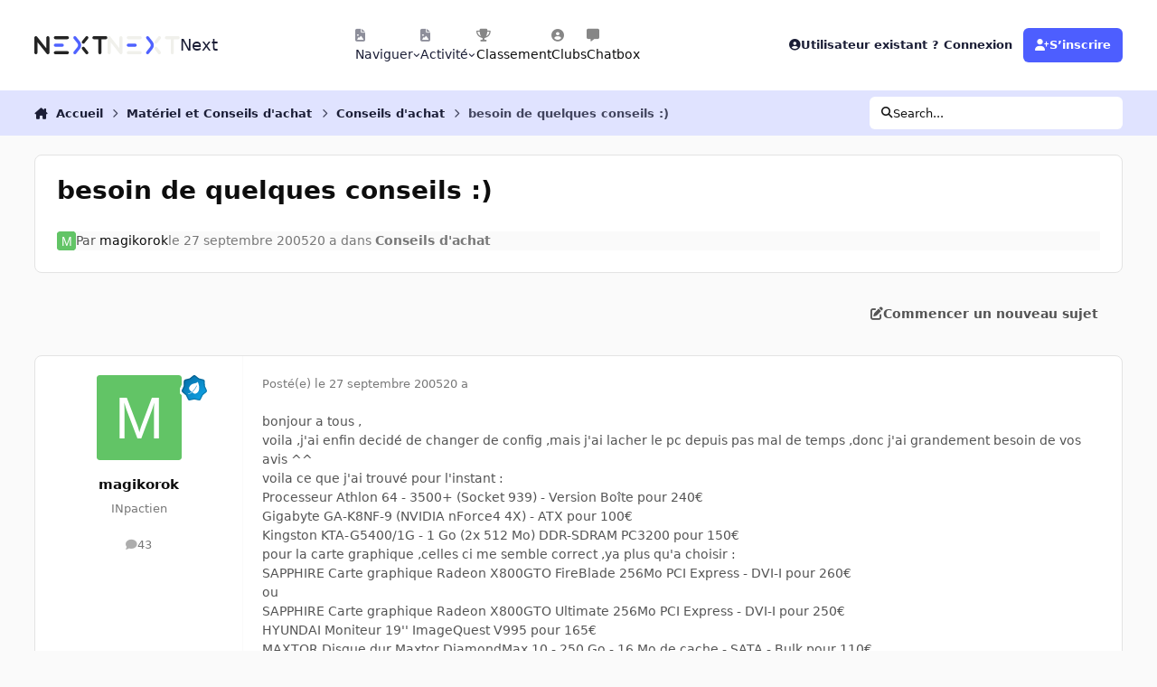

--- FILE ---
content_type: text/html;charset=UTF-8
request_url: https://forum.nextinpact.com/topic/63457-besoin-de-quelques-conseils/
body_size: 31437
content:
<!DOCTYPE html>
<html lang="fr-FR" dir="ltr" 

data-ips-path="/topic/63457-besoin-de-quelques-conseils/"
data-ips-scheme='system'
data-ips-scheme-active='system'
data-ips-scheme-default='system'
data-ips-theme="11"
data-ips-scheme-toggle="true"


    data-ips-guest


data-ips-theme-setting-change-scheme='1'
data-ips-theme-setting-link-panels='1'
data-ips-theme-setting-nav-bar-icons='1'
data-ips-theme-setting-mobile-icons-location='footer'
data-ips-theme-setting-mobile-footer-labels='1'
data-ips-theme-setting-sticky-sidebar='1'
data-ips-theme-setting-flip-sidebar='0'

data-ips-layout='default'



>
	<head data-ips-hook="head">
		<meta charset="utf-8">
		<title data-ips-hook="title">besoin de quelques conseils :) - Conseils d&#039;achat - Next</title>
		
		
		
		

	
	<script>(() => document.documentElement.setAttribute('data-ips-scheme', (window.matchMedia('(prefers-color-scheme:dark)').matches) ? 'dark':'light'))();</script>

		


	<script>
		(() => {
			function getCookie(n) {
				let v = `; ${document.cookie}`, parts = v.split(`; ${n}=`);
				if (parts.length === 2) return parts.pop().split(';').shift();
			}
			
			const s = getCookie('ips4_scheme_preference');
			if(!s || s === document.documentElement.getAttribute("data-ips-scheme-active")) return;
			if(s === "system"){
				document.documentElement.setAttribute('data-ips-scheme',(window.matchMedia('(prefers-color-scheme:dark)').matches)?'dark':'light');
			} else {
				document.documentElement.setAttribute("data-ips-scheme",s);
			}
			document.documentElement.setAttribute("data-ips-scheme-active",s);
		})();
	</script>

		
		
		
		
		


	<!--!Font Awesome Free 6 by @fontawesome - https://fontawesome.com License - https://fontawesome.com/license/free Copyright 2024 Fonticons, Inc.-->
	<link rel='stylesheet' href='//forum.nextinpact.com/applications/core/interface/static/fontawesome/css/all.min.css?v=6.7.2'>



	<link rel='stylesheet' href='//forum.nextinpact.com/static/css/core_global_framework_framework.css?v=3df3586c211765900037'>

	<link rel='stylesheet' href='//forum.nextinpact.com/static/css/core_global_flags.css?v=3df3586c211765900037'>

	<link rel='stylesheet' href='//forum.nextinpact.com/static/css/core_front_core.css?v=3df3586c211765900037'>

	<link rel='stylesheet' href='https://forum.nextinpact.com/uploads/css_built_11/bimchatbox_front_chatbox.css?v=3df3586c211765900037'>

	<link rel='stylesheet' href='//forum.nextinpact.com/static/css/forums_front_forums.css?v=3df3586c211765900037'>

	<link rel='stylesheet' href='//forum.nextinpact.com/static/css/forums_front_topics.css?v=3df3586c211765900037'>


<!-- Content Config CSS Properties -->
<style id="contentOptionsCSS">
    :root {
        --i-embed-max-width: 500px;
        --i-embed-default-width: 500px;
        --i-embed-media-max-width: 100%;
    }
</style>



	
	
	<style id="themeVariables">
		
			:root{

--set__i-nav-bar-icons: 1;
--data-ips-theme-setting-nav-bar-icons: 1;
--set__i-layout-width: 2500;
--dark__i-base-l: 0;
--set__i-avatar-radius: 0;
--set__logo-dark: url('https://forum.nextinpact.com/uploads/set_resources_11/6d538d11ecfced46f459ee300b5e80ec_next-logo-light_125fcf.svg');
--set__i-logo--he: 20;
--set__i-mobile-logo--he: 34;
--set__mobile-logo-dark: url('https://forum.nextinpact.com/uploads/set_resources_11/6d538d11ecfced46f459ee300b5e80ec_next-logo-light_7ed4a5.png');
--set__logo-light: url('https://forum.nextinpact.com/uploads/set_resources_11/6d538d11ecfced46f459ee300b5e80ec_next-logo-dark_13763e.svg');
--light__i-primary: hsl(234 100% 65%);
--light__i-primary-relative-l: 43;
--light__i-secondary: hsl(0 0% 95%);
--light__i-secondary-relative-l: 94;
--light__i-base-c: 0;
--light__i-base-h: 129;
--light__i-headerPrimary--ba-co: hsl(0 0% 100%);
--light__i-headerPrimary--co: hsl(233 33% 16%);
--light__i-headerSecondary--ba-co: hsl(234 100% 94%);
--light__i-headerSecondary--co: hsl(233 33% 16%);
--dark__i-primary: hsl(234 100% 65%);
--dark__i-primary-relative-l: 43;
--dark__i-secondary: hsl(233 13% 24%);
--dark__i-secondary-relative-l: 21;
--dark__i-headerPrimary--ba-co: hsl(231 12% 11%);
--dark__i-headerPrimary--co: hsl(240 9% 82%);
--dark__i-headerSecondary--ba-co: hsl(231 14% 18%);
--dark__i-headerSecondary--co: hsl(60 14% 93%);
--dark__i-footer--co: hsl(60 14% 93%);
--dark__i-footer--ba-co: hsl(234 13% 15%);
--light__i-footer--co: hsl(233 33% 16%);
--light__i-footer--ba-co: hsl(234 100% 96%);
--set__mobile-logo-light: url('https://forum.nextinpact.com/uploads/set_resources_11/6d538d11ecfced46f459ee300b5e80ec_next-logo-dark_dc92f6.svg');

}
		
	</style>

	
		<style id="themeCustomCSS">
			 .chatboxFree .chat_row{padding:0px 12px 2px 15px;}.chatInput{width:100% !important;max-width:100% !important;padding-right:97px;}
		</style>
	

	


		



	<meta name="viewport" content="width=device-width, initial-scale=1, viewport-fit=cover">
	<meta name="apple-mobile-web-app-status-bar-style" content="black-translucent">
	
	
		
		
			<meta property="og:image" content="https://forum.nextinpact.com/uploads/monthly_2025_09/next-logo-light.png.5a33cda03e84c005d9fdb4f2ba8d565d.png">
		
	
	
		<meta name="twitter:card" content="summary_large_image">
	
	
	
		
			
				
					<meta property="og:title" content="besoin de quelques conseils :)">
				
			
		
	
		
			
				
					<meta property="og:type" content="website">
				
			
		
	
		
			
				
					<meta property="og:url" content="https://forum.nextinpact.com/topic/63457-besoin-de-quelques-conseils/">
				
			
		
	
		
			
				
					<meta name="description" content="bonjour a tous , voila ,j&#039;ai enfin decidé de changer de config ,mais j&#039;ai lacher le pc depuis pas mal de temps ,donc j&#039;ai grandement besoin de vos avis ^^ voila ce que j&#039;ai trouvé pour l&#039;instant : Processeur Athlon 64 - 3500+ (Socket 939) - Version Boîte pour 240€ Gigabyte GA-K8NF-9 (NVIDIA nForc...">
				
			
		
	
		
			
				
					<meta property="og:description" content="bonjour a tous , voila ,j&#039;ai enfin decidé de changer de config ,mais j&#039;ai lacher le pc depuis pas mal de temps ,donc j&#039;ai grandement besoin de vos avis ^^ voila ce que j&#039;ai trouvé pour l&#039;instant : Processeur Athlon 64 - 3500+ (Socket 939) - Version Boîte pour 240€ Gigabyte GA-K8NF-9 (NVIDIA nForc...">
				
			
		
	
		
			
				
					<meta property="og:updated_time" content="2005-10-07T11:52:48Z">
				
			
		
	
		
			
				
					<meta property="og:site_name" content="Next">
				
			
		
	
		
			
				
					<meta property="og:locale" content="fr_FR">
				
			
		
	
	
		
			<link rel="canonical" href="https://forum.nextinpact.com/topic/63457-besoin-de-quelques-conseils/">
		
	
	
	
	
	
	<link rel="manifest" href="https://forum.nextinpact.com/manifest.webmanifest/">
	
		<meta name="theme-color" content="#000000">
	
	
		<link rel="mask-icon" href="https://forum.nextinpact.com/uploads/monthly_2023_11/next-logo-light-apple.svg?v=1757607025" color="#000000">
	

	
	
		
	
		
	
		
	
		
			<link rel="apple-touch-icon" href="https://forum.nextinpact.com/uploads/monthly_2025_09/apple-touch-icon-180x180.png?v=1757607025">
		
	

	
	
		<meta name="apple-mobile-web-app-capable" content="yes">
		<meta name="mobile-web-app-capable" content="yes">
		
			
		
	


		

	
	<link rel='icon' href='https://forum.nextinpact.com/uploads/monthly_2025_09/next-fav.png' type="image/png">

	</head>
	<body data-ips-hook="body" class="ipsApp ipsApp_front " data-contentClass="IPS\forums\Topic" data-controller="core.front.core.app" data-pageApp="forums" data-pageLocation="front" data-pageModule="forums" data-pageController="topic" data-id="63457" >
		<a href="#ipsLayout__main" class="ipsSkipToContent">Aller au contenu</a>
		
		
		

<i-pull-to-refresh aria-hidden="true">
	<div class="iPullToRefresh"></div>
</i-pull-to-refresh>
		


	<i-pwa-install id="ipsPwaInstall">
		
		
			
		
			
		
			
		
			
				<img src="https://forum.nextinpact.com/uploads/monthly_2025_09/apple-touch-icon-180x180.png" alt="" width="180" height="180" class="iPwaInstall__icon">
			
		
		<div class="iPwaInstall__content">
			<div class="iPwaInstall__title">View in the app</div>
			<p class="iPwaInstall__desc">A better way to browse. <strong>Learn more</strong>.</p>
		</div>
		<button type="button" class="iPwaInstall__learnMore" popovertarget="iPwaInstall__learnPopover">Learn more</button>
		<button type="button" class="iPwaInstall__dismiss" id="iPwaInstall__dismiss"><span aria-hidden="true">&times;</span><span class="ipsInvisible">Dismiss</span></button>
	</i-pwa-install>
	
	<i-card popover id="iPwaInstall__learnPopover">
		<button class="iCardDismiss" type="button" tabindex="-1" popovertarget="iPwaInstall__learnPopover" popovertargetaction="hide">Close</button>
		<div class="iCard">
			<div class="iCard__content iPwaInstallPopover">
				<div class="i-flex i-gap_2">
					
						
					
						
					
						
					
						
							<img src="https://forum.nextinpact.com/uploads/monthly_2025_09/apple-touch-icon-180x180.png" alt="" width="180" height="180" class="iPwaInstallPopover__icon">
						
					
					<div class="i-flex_11 i-align-self_center">
						<div class="i-font-weight_700 i-color_hard">Next</div>
						<p>A full-screen app on your home screen with push notifications, badges and more.</p>
					</div>
				</div>

				<div class="iPwaInstallPopover__ios">
					<div class="iPwaInstallPopover__title">
						<svg xmlns="http://www.w3.org/2000/svg" viewBox="0 0 384 512"><path d="M318.7 268.7c-.2-36.7 16.4-64.4 50-84.8-18.8-26.9-47.2-41.7-84.7-44.6-35.5-2.8-74.3 20.7-88.5 20.7-15 0-49.4-19.7-76.4-19.7C63.3 141.2 4 184.8 4 273.5q0 39.3 14.4 81.2c12.8 36.7 59 126.7 107.2 125.2 25.2-.6 43-17.9 75.8-17.9 31.8 0 48.3 17.9 76.4 17.9 48.6-.7 90.4-82.5 102.6-119.3-65.2-30.7-61.7-90-61.7-91.9zm-56.6-164.2c27.3-32.4 24.8-61.9 24-72.5-24.1 1.4-52 16.4-67.9 34.9-17.5 19.8-27.8 44.3-25.6 71.9 26.1 2 49.9-11.4 69.5-34.3z"/></svg>
						<span>To install this app on iOS and iPadOS</span>
					</div>
					<ol class="ipsList ipsList--bullets i-color_soft i-margin-top_2">
						<li>Tap the <svg xmlns='http://www.w3.org/2000/svg' viewBox='0 0 416 550.4' class='iPwaInstallPopover__svg'><path d='M292.8 129.6 208 44.8l-84.8 84.8-22.4-22.4L208 0l107.2 107.2-22.4 22.4Z'/><path d='M192 22.4h32v336h-32v-336Z'/><path d='M368 550.4H48c-27.2 0-48-20.8-48-48v-288c0-27.2 20.8-48 48-48h112v32H48c-9.6 0-16 6.4-16 16v288c0 9.6 6.4 16 16 16h320c9.6 0 16-6.4 16-16v-288c0-9.6-6.4-16-16-16H256v-32h112c27.2 0 48 20.8 48 48v288c0 27.2-20.8 48-48 48Z'/></svg> Share icon in Safari</li>
						<li>Scroll the menu and tap <strong>Add to Home Screen</strong>.</li>
						<li>Tap <strong>Add</strong> in the top-right corner.</li>
					</ol>
				</div>
				<div class="iPwaInstallPopover__android">
					<div class="iPwaInstallPopover__title">
						<svg xmlns="http://www.w3.org/2000/svg" viewBox="0 0 576 512"><path d="M420.6 301.9a24 24 0 1 1 24-24 24 24 0 0 1 -24 24m-265.1 0a24 24 0 1 1 24-24 24 24 0 0 1 -24 24m273.7-144.5 47.9-83a10 10 0 1 0 -17.3-10h0l-48.5 84.1a301.3 301.3 0 0 0 -246.6 0L116.2 64.5a10 10 0 1 0 -17.3 10h0l47.9 83C64.5 202.2 8.2 285.6 0 384H576c-8.2-98.5-64.5-181.8-146.9-226.6"/></svg>
						<span>To install this app on Android</span>
					</div>
					<ol class="ipsList ipsList--bullets i-color_soft i-margin-top_2">
						<li>Tap the 3-dot menu (⋮) in the top-right corner of the browser.</li>
						<li>Tap <strong>Add to Home screen</strong> or <strong>Install app</strong>.</li>
						<li>Confirm by tapping <strong>Install</strong>.</li>
					</ol>
				</div>
			</div>
		</div>
	</i-card>

		
		<div class="ipsLayout" id="ipsLayout" data-ips-hook="layout">
			
			<div class="ipsLayout__app" data-ips-hook="app">
				
				<div data-ips-hook="mobileHeader" class="ipsMobileHeader ipsResponsive_header--mobile">
					
<a href="https://forum.nextinpact.com/" data-ips-hook="logo" class="ipsLogo ipsLogo--mobile" accesskey="1">
	
		

    
    
    
    <picture class='ipsLogo__image ipsLogo__image--light'>
        <source srcset="[data-uri]" media="(min-width: 980px)">
        <img src="https://forum.nextinpact.com/uploads/set_resources_11/6d538d11ecfced46f459ee300b5e80ec_next-logo-dark_dc92f6.svg"   alt='Next' data-ips-theme-image='mobile-logo-light'>
    </picture>

		

    
    
    
    <picture class='ipsLogo__image ipsLogo__image--dark'>
        <source srcset="[data-uri]" media="(min-width: 980px)">
        <img src="https://forum.nextinpact.com/uploads/set_resources_11/6d538d11ecfced46f459ee300b5e80ec_next-logo-light_7ed4a5.png" width="828" height="200" alt='Next' data-ips-theme-image='mobile-logo-dark'>
    </picture>

	
  	<div class="ipsLogo__text">
		<span class="ipsLogo__name" data-ips-theme-text="set__i-logo-text">Next</span>
		
			<span class="ipsLogo__slogan" data-ips-theme-text="set__i-logo-slogan"></span>
		
	</div>
</a>
					
<ul data-ips-hook="mobileNavHeader" class="ipsMobileNavIcons ipsResponsive_header--mobile">
	
		<li data-el="guest">
			<button type="button" class="ipsMobileNavIcons__button ipsMobileNavIcons__button--primary" aria-controls="ipsOffCanvas--guest" aria-expanded="false" data-ipscontrols>
				<span>Se connecter</span>
			</button>
		</li>
	
	
	
		
	
    
	
	
</ul>
				</div>
				
				


				
					
<nav class="ipsBreadcrumb ipsBreadcrumb--mobile ipsResponsive_header--mobile" aria-label="Breadcrumbs" >
	<ol itemscope itemtype="https://schema.org/BreadcrumbList" class="ipsBreadcrumb__list">
		<li itemprop="itemListElement" itemscope itemtype="https://schema.org/ListItem">
			<a title="Accueil" href="https://forum.nextinpact.com/" itemprop="item">
				<i class="fa-solid fa-house-chimney"></i> <span itemprop="name">Accueil</span>
			</a>
			<meta itemprop="position" content="1">
		</li>
		
		
		
			
				<li itemprop="itemListElement" itemscope itemtype="https://schema.org/ListItem">
					<a href="https://forum.nextinpact.com/forum/73-hardware-et-conseils-dachat/" itemprop="item">
						<span itemprop="name">Matériel et Conseils d&#039;achat </span>
					</a>
					<meta itemprop="position" content="2">
				</li>
			
			
		
			
				<li itemprop="itemListElement" itemscope itemtype="https://schema.org/ListItem">
					<a href="https://forum.nextinpact.com/forum/10-conseils-dachat/" itemprop="item">
						<span itemprop="name">Conseils d&#039;achat </span>
					</a>
					<meta itemprop="position" content="3">
				</li>
			
			
		
			
				<li aria-current="location" itemprop="itemListElement" itemscope itemtype="https://schema.org/ListItem">
					<span itemprop="name">besoin de quelques conseils :)</span>
					<meta itemprop="position" content="4">
				</li>
			
			
		
	</ol>
	<ul class="ipsBreadcrumb__feed" data-ips-hook="feed">
		
		<li >
			<a data-action="defaultStream" href="https://forum.nextinpact.com/discover/" ><i class="fa-regular fa-file-lines"></i> <span data-role="defaultStreamName">Toute l’activité</span></a>
		</li>
	</ul>
</nav>
				
				
					<header data-ips-hook="header" class="ipsHeader ipsResponsive_header--desktop">
						
						
							<div data-ips-hook="primaryHeader" class="ipsHeader__primary" >
								<div class="ipsWidth ipsHeader__align">
									<div data-ips-header-position="4" class="ipsHeader__start">


	
		<div data-ips-header-content='logo'>
			<!-- logo -->
			
				
<a href="https://forum.nextinpact.com/" data-ips-hook="logo" class="ipsLogo ipsLogo--desktop" accesskey="1">
	
		

    
    
    
    <picture class='ipsLogo__image ipsLogo__image--light'>
        <source srcset="[data-uri]" media="(max-width: 979px)">
        <img src="https://forum.nextinpact.com/uploads/set_resources_11/6d538d11ecfced46f459ee300b5e80ec_next-logo-dark_13763e.svg"   alt='Next' data-ips-theme-image='logo-light'>
    </picture>

		

    
    
    
    <picture class='ipsLogo__image ipsLogo__image--dark'>
        <source srcset="[data-uri]" media="(max-width: 979px)">
        <img src="https://forum.nextinpact.com/uploads/set_resources_11/6d538d11ecfced46f459ee300b5e80ec_next-logo-light_125fcf.svg"   alt='Next' data-ips-theme-image='logo-dark'>
    </picture>

	
  	<div class="ipsLogo__text">
		<span class="ipsLogo__name" data-ips-theme-text="set__i-logo-text">Next</span>
		
			<span class="ipsLogo__slogan" data-ips-theme-text="set__i-logo-slogan"></span>
		
	</div>
</a>
			
			
			    
			    
			    
			    
			
		</div>
	

	

	

	

	
</div>
									<div data-ips-header-position="5" class="ipsHeader__center">


	

	
		<div data-ips-header-content='navigation'>
			<!-- navigation -->
			
			
			    
				    


<nav data-ips-hook="navBar" class="ipsNav" aria-label="Primary">
	<i-navigation-menu>
		<ul class="ipsNavBar" data-role="menu">
			


	
		
		
			
		
		
		<li  data-id="1" data-active data-navApp="core" data-navExt="Menu" >
			
			
				
					<button aria-expanded="false" aria-controls="elNavSecondary_1" data-ipscontrols type="button">
						<span class="ipsNavBar__icon" aria-hidden="true">
							
								<i class="fa-solid" style="--icon:'\f1c5'"></i>
							
						</span>
						<span class="ipsNavBar__text">
							<span class="ipsNavBar__label">Naviguer</span>
							<i class="fa-solid fa-angle-down"></i>
						</span>
					</button>
					
						<ul class='ipsNav__dropdown' id='elNavSecondary_1' data-ips-hidden-light-dismiss hidden>
							


	
		
		
		
		<li  data-id="16"  data-navApp="core" data-navExt="CustomItem" >
			
			
				
					<a href="https://next.ink/" target='_blank' rel="noopener" data-navItem-id="16" >
						<span class="ipsNavBar__icon" aria-hidden="true">
							
								<i class="fa-solid" style="--icon:'\f1c5'"></i>
							
						</span>
						<span class="ipsNavBar__text">
							<span class="ipsNavBar__label">Next</span>
						</span>
					</a>
				
			
		</li>
	

	
		
		
		
		<li  data-id="29"  data-navApp="core" data-navExt="CustomItem" >
			
			
				
					<a href="https://discord.gg/4hEhtgVH6v" target='_blank' rel="noopener" data-navItem-id="29" >
						<span class="ipsNavBar__icon" aria-hidden="true">
							
								<i class="fa-solid" style="--icon:'\f1c5'"></i>
							
						</span>
						<span class="ipsNavBar__text">
							<span class="ipsNavBar__label">Discord</span>
						</span>
					</a>
				
			
		</li>
	

	
		
		
			
		
		
		<li  data-id="8" data-active data-navApp="forums" data-navExt="Forums" >
			
			
				
					<a href="https://forum.nextinpact.com"  data-navItem-id="8" aria-current="page">
						<span class="ipsNavBar__icon" aria-hidden="true">
							
								<i class="fa-solid" style="--icon:'\f075'"></i>
							
						</span>
						<span class="ipsNavBar__text">
							<span class="ipsNavBar__label">Forums</span>
						</span>
					</a>
				
			
		</li>
	

	
		
		
		
		<li  data-id="9"  data-navApp="calendar" data-navExt="Calendar" >
			
			
				
					<a href="https://forum.nextinpact.com/events/"  data-navItem-id="9" >
						<span class="ipsNavBar__icon" aria-hidden="true">
							
								<i class="fa-solid" style="--icon:'\f133'"></i>
							
						</span>
						<span class="ipsNavBar__text">
							<span class="ipsNavBar__label">Calendrier</span>
						</span>
					</a>
				
			
		</li>
	

	
		
		
		
		<li  data-id="10"  data-navApp="gallery" data-navExt="Gallery" >
			
			
				
					<a href="https://forum.nextinpact.com/gallery/"  data-navItem-id="10" >
						<span class="ipsNavBar__icon" aria-hidden="true">
							
								<i class="fa-solid" style="--icon:'\f87c'"></i>
							
						</span>
						<span class="ipsNavBar__text">
							<span class="ipsNavBar__label">Galerie</span>
						</span>
					</a>
				
			
		</li>
	

	

	
		
		
		
		<li  data-id="12"  data-navApp="core" data-navExt="StaffDirectory" >
			
			
				
					<a href="https://forum.nextinpact.com/staff/"  data-navItem-id="12" >
						<span class="ipsNavBar__icon" aria-hidden="true">
							
								<i class="fa-solid" style="--icon:'\f2bb'"></i>
							
						</span>
						<span class="ipsNavBar__text">
							<span class="ipsNavBar__label">Équipe</span>
						</span>
					</a>
				
			
		</li>
	

	
		
		
		
		<li  data-id="13"  data-navApp="core" data-navExt="OnlineUsers" >
			
			
				
					<a href="https://forum.nextinpact.com/online/"  data-navItem-id="13" >
						<span class="ipsNavBar__icon" aria-hidden="true">
							
								<i class="fa-solid" style="--icon:'\f017'"></i>
							
						</span>
						<span class="ipsNavBar__text">
							<span class="ipsNavBar__label">Utilisateurs en ligne</span>
						</span>
					</a>
				
			
		</li>
	

						</ul>
					
				
			
		</li>
	

	
		
		
		
		<li  data-id="2"  data-navApp="core" data-navExt="Menu" >
			
			
				
					<button aria-expanded="false" aria-controls="elNavSecondary_2" data-ipscontrols type="button">
						<span class="ipsNavBar__icon" aria-hidden="true">
							
								<i class="fa-solid" style="--icon:'\f1c5'"></i>
							
						</span>
						<span class="ipsNavBar__text">
							<span class="ipsNavBar__label">Activité</span>
							<i class="fa-solid fa-angle-down"></i>
						</span>
					</button>
					
						<ul class='ipsNav__dropdown' id='elNavSecondary_2' data-ips-hidden-light-dismiss hidden>
							


	
		
		
		
		<li  data-id="3"  data-navApp="core" data-navExt="AllActivity" >
			
			
				
					<a href="https://forum.nextinpact.com/discover/"  data-navItem-id="3" >
						<span class="ipsNavBar__icon" aria-hidden="true">
							
								<i class="fa-solid" style="--icon:'\f0ca'"></i>
							
						</span>
						<span class="ipsNavBar__text">
							<span class="ipsNavBar__label">Toute l’activité</span>
						</span>
					</a>
				
			
		</li>
	

	

	

	

	
		
		
		
		<li  data-id="7"  data-navApp="core" data-navExt="Search" >
			
			
				
					<a href="https://forum.nextinpact.com/search/"  data-navItem-id="7" >
						<span class="ipsNavBar__icon" aria-hidden="true">
							
								<i class="fa-solid" style="--icon:'\f002'"></i>
							
						</span>
						<span class="ipsNavBar__text">
							<span class="ipsNavBar__label">Rechercher</span>
						</span>
					</a>
				
			
		</li>
	

						</ul>
					
				
			
		</li>
	

	
		
		
		
		<li  data-id="20"  data-navApp="core" data-navExt="Leaderboard" >
			
			
				
					<a href="https://forum.nextinpact.com/leaderboard/"  data-navItem-id="20" >
						<span class="ipsNavBar__icon" aria-hidden="true">
							
								<i class="fa-solid" style="--icon:'\f091'"></i>
							
						</span>
						<span class="ipsNavBar__text">
							<span class="ipsNavBar__label">Classement</span>
						</span>
					</a>
				
			
		</li>
	

	
		
		
		
		<li  data-id="22"  data-navApp="core" data-navExt="Clubs" >
			
			
				
					<a href="https://forum.nextinpact.com/clubs/"  data-navItem-id="22" >
						<span class="ipsNavBar__icon" aria-hidden="true">
							
								<i class="fa-solid" style="--icon:'\f2bd'"></i>
							
						</span>
						<span class="ipsNavBar__text">
							<span class="ipsNavBar__label">Clubs</span>
						</span>
					</a>
				
			
		</li>
	

	
		
		
		
		<li  data-id="31"  data-navApp="bimchatbox" data-navExt="Bimchatbox" >
			
			
				
					<a href="https://forum.nextinpact.com/bimchatbox/"  data-navItem-id="31" >
						<span class="ipsNavBar__icon" aria-hidden="true">
							
								<i class="fa-solid" style="--icon:'\f27a'"></i>
							
						</span>
						<span class="ipsNavBar__text">
							<span class="ipsNavBar__label">Chatbox</span>
						</span>
					</a>
				
			
		</li>
	

			<li data-role="moreLi" hidden>
				<button aria-expanded="false" aria-controls="nav__more" data-ipscontrols type="button">
					<span class="ipsNavBar__icon" aria-hidden="true">
						<i class="fa-solid fa-bars"></i>
					</span>
					<span class="ipsNavBar__text">
						<span class="ipsNavBar__label">Plus</span>
						<i class="fa-solid fa-angle-down"></i>
					</span>
				</button>
				<ul class="ipsNav__dropdown" id="nav__more" data-role="moreMenu" data-ips-hidden-light-dismiss hidden></ul>
			</li>
		</ul>
		<div class="ipsNavPriority js-ipsNavPriority" aria-hidden="true">
			<ul class="ipsNavBar" data-role="clone">
				<li data-role="moreLiClone">
					<button aria-expanded="false" aria-controls="nav__more" data-ipscontrols type="button">
						<span class="ipsNavBar__icon" aria-hidden="true">
							<i class="fa-solid fa-bars"></i>
						</span>
						<span class="ipsNavBar__text">
							<span class="ipsNavBar__label">Plus</span>
							<i class="fa-solid fa-angle-down"></i>
						</span>
					</button>
				</li>
				


	
		
		
			
		
		
		<li  data-id="1" data-active data-navApp="core" data-navExt="Menu" >
			
			
				
					<button aria-expanded="false" aria-controls="elNavSecondary_1" data-ipscontrols type="button">
						<span class="ipsNavBar__icon" aria-hidden="true">
							
								<i class="fa-solid" style="--icon:'\f1c5'"></i>
							
						</span>
						<span class="ipsNavBar__text">
							<span class="ipsNavBar__label">Naviguer</span>
							<i class="fa-solid fa-angle-down"></i>
						</span>
					</button>
					
				
			
		</li>
	

	
		
		
		
		<li  data-id="2"  data-navApp="core" data-navExt="Menu" >
			
			
				
					<button aria-expanded="false" aria-controls="elNavSecondary_2" data-ipscontrols type="button">
						<span class="ipsNavBar__icon" aria-hidden="true">
							
								<i class="fa-solid" style="--icon:'\f1c5'"></i>
							
						</span>
						<span class="ipsNavBar__text">
							<span class="ipsNavBar__label">Activité</span>
							<i class="fa-solid fa-angle-down"></i>
						</span>
					</button>
					
				
			
		</li>
	

	
		
		
		
		<li  data-id="20"  data-navApp="core" data-navExt="Leaderboard" >
			
			
				
					<a href="https://forum.nextinpact.com/leaderboard/"  data-navItem-id="20" >
						<span class="ipsNavBar__icon" aria-hidden="true">
							
								<i class="fa-solid" style="--icon:'\f091'"></i>
							
						</span>
						<span class="ipsNavBar__text">
							<span class="ipsNavBar__label">Classement</span>
						</span>
					</a>
				
			
		</li>
	

	
		
		
		
		<li  data-id="22"  data-navApp="core" data-navExt="Clubs" >
			
			
				
					<a href="https://forum.nextinpact.com/clubs/"  data-navItem-id="22" >
						<span class="ipsNavBar__icon" aria-hidden="true">
							
								<i class="fa-solid" style="--icon:'\f2bd'"></i>
							
						</span>
						<span class="ipsNavBar__text">
							<span class="ipsNavBar__label">Clubs</span>
						</span>
					</a>
				
			
		</li>
	

	
		
		
		
		<li  data-id="31"  data-navApp="bimchatbox" data-navExt="Bimchatbox" >
			
			
				
					<a href="https://forum.nextinpact.com/bimchatbox/"  data-navItem-id="31" >
						<span class="ipsNavBar__icon" aria-hidden="true">
							
								<i class="fa-solid" style="--icon:'\f27a'"></i>
							
						</span>
						<span class="ipsNavBar__text">
							<span class="ipsNavBar__label">Chatbox</span>
						</span>
					</a>
				
			
		</li>
	

			</ul>
		</div>
	</i-navigation-menu>
</nav>
			    
			    
			    
			    
			
		</div>
	

	

	

	
</div>
									<div data-ips-header-position="6" class="ipsHeader__end">


	

	

	
		<div data-ips-header-content='user'>
			<!-- user -->
			
			
			    
			    
				    

	<ul id="elUserNav" data-ips-hook="userBarGuest" class="ipsUserNav ipsUserNav--guest">
        
		
        
        
        
            
            <li id="elSignInLink" data-el="sign-in">
                <button type="button" id="elUserSignIn" popovertarget="elUserSignIn_menu" class="ipsUserNav__link">
                	<i class="fa-solid fa-circle-user"></i>
                	<span class="ipsUserNav__text">Utilisateur existant ? Connexion</span>
                </button>                
                
<i-dropdown popover id="elUserSignIn_menu">
	<div class="iDropdown">
		<form accept-charset='utf-8' method='post' action='https://forum.nextinpact.com/login/'>
			<input type="hidden" name="csrfKey" value="7e9ec5bddaa549a08d8c0a8958728694">
			<input type="hidden" name="ref" value="aHR0cHM6Ly9mb3J1bS5uZXh0aW5wYWN0LmNvbS90b3BpYy82MzQ1Ny1iZXNvaW4tZGUtcXVlbHF1ZXMtY29uc2VpbHMv">
			<div data-role="loginForm">
				
				
				
					
<div class="">
	<h4 class="ipsTitle ipsTitle--h3 i-padding_2 i-padding-bottom_0 i-color_hard">Connexion</h4>
	<ul class='ipsForm ipsForm--vertical ipsForm--login-popup'>
		<li class="ipsFieldRow ipsFieldRow--noLabel ipsFieldRow--fullWidth">
			<label class="ipsFieldRow__label" for="login_popup_email">Adresse de courriel</label>
			<div class="ipsFieldRow__content">
                <input type="email" class='ipsInput ipsInput--text' placeholder="Adresse de courriel" name="auth" autocomplete="email" id='login_popup_email'>
			</div>
		</li>
		<li class="ipsFieldRow ipsFieldRow--noLabel ipsFieldRow--fullWidth">
			<label class="ipsFieldRow__label" for="login_popup_password">Mot de passe</label>
			<div class="ipsFieldRow__content">
				<input type="password" class='ipsInput ipsInput--text' placeholder="Mot de passe" name="password" autocomplete="current-password" id='login_popup_password'>
			</div>
		</li>
		<li class="ipsFieldRow ipsFieldRow--checkbox">
			<input type="checkbox" name="remember_me" id="remember_me_checkbox_popup" value="1" checked class="ipsInput ipsInput--toggle">
			<div class="ipsFieldRow__content">
				<label class="ipsFieldRow__label" for="remember_me_checkbox_popup">Se souvenir de moi</label>
				<div class="ipsFieldRow__desc">Non recommandé sur les ordinateurs partagés</div>
			</div>
		</li>
		<li class="ipsSubmitRow">
			<button type="submit" name="_processLogin" value="usernamepassword" class="ipsButton ipsButton--primary i-width_100p">Connexion</button>
			
				<p class="i-color_soft i-link-color_inherit i-font-weight_500 i-font-size_-1 i-margin-top_2">
					
						<a href='https://forum.nextinpact.com/lostpassword/' data-ipsDialog data-ipsDialog-title='Mot de passe oublié ?'>
					
					Mot de passe oublié ?</a>
				</p>
			
		</li>
	</ul>
</div>
				
			</div>
		</form>
	</div>
</i-dropdown>
            </li>
            
        
		
			<li data-el="sign-up">
				
					<a href="https://forum.nextinpact.com/register/" class="ipsUserNav__link ipsUserNav__link--sign-up" data-ipsdialog data-ipsdialog-size="narrow" data-ipsdialog-title="S’inscrire"  id="elRegisterButton">
						<i class="fa-solid fa-user-plus"></i>
						<span class="ipsUserNav__text">S’inscrire</span>
					</a>
				
			</li>
		
		
	</ul>

			    
			    
			    
			
		</div>
	

	

	
</div>
								</div>
							</div>
						
						
							<div data-ips-hook="secondaryHeader" class="ipsHeader__secondary" >
								<div class="ipsWidth ipsHeader__align">
									<div data-ips-header-position="7" class="ipsHeader__start">


	

	

	

	
		<div data-ips-header-content='breadcrumb'>
			<!-- breadcrumb -->
			
			
			    
			    
			    
				    
<nav class="ipsBreadcrumb ipsBreadcrumb--top " aria-label="Breadcrumbs" >
	<ol itemscope itemtype="https://schema.org/BreadcrumbList" class="ipsBreadcrumb__list">
		<li itemprop="itemListElement" itemscope itemtype="https://schema.org/ListItem">
			<a title="Accueil" href="https://forum.nextinpact.com/" itemprop="item">
				<i class="fa-solid fa-house-chimney"></i> <span itemprop="name">Accueil</span>
			</a>
			<meta itemprop="position" content="1">
		</li>
		
		
		
			
				<li itemprop="itemListElement" itemscope itemtype="https://schema.org/ListItem">
					<a href="https://forum.nextinpact.com/forum/73-hardware-et-conseils-dachat/" itemprop="item">
						<span itemprop="name">Matériel et Conseils d&#039;achat </span>
					</a>
					<meta itemprop="position" content="2">
				</li>
			
			
		
			
				<li itemprop="itemListElement" itemscope itemtype="https://schema.org/ListItem">
					<a href="https://forum.nextinpact.com/forum/10-conseils-dachat/" itemprop="item">
						<span itemprop="name">Conseils d&#039;achat </span>
					</a>
					<meta itemprop="position" content="3">
				</li>
			
			
		
			
				<li aria-current="location" itemprop="itemListElement" itemscope itemtype="https://schema.org/ListItem">
					<span itemprop="name">besoin de quelques conseils :)</span>
					<meta itemprop="position" content="4">
				</li>
			
			
		
	</ol>
	<ul class="ipsBreadcrumb__feed" data-ips-hook="feed">
		
		<li >
			<a data-action="defaultStream" href="https://forum.nextinpact.com/discover/" ><i class="fa-regular fa-file-lines"></i> <span data-role="defaultStreamName">Toute l’activité</span></a>
		</li>
	</ul>
</nav>
			    
			    
			
		</div>
	

	
</div>
									<div data-ips-header-position="8" class="ipsHeader__center">


	

	

	

	

	
</div>
									<div data-ips-header-position="9" class="ipsHeader__end">


	

	

	

	

	
		<div data-ips-header-content='search'>
			<!-- search -->
			
			
			    
			    
			    
			    
				    

	<button class='ipsSearchPseudo' popovertarget="ipsSearchDialog" type="button">
		<i class="fa-solid fa-magnifying-glass"></i>
		<span>Search...</span>
	</button>

			    
			
		</div>
	
</div>
								</div>
							</div>
						
					</header>
				
				<main data-ips-hook="main" class="ipsLayout__main" id="ipsLayout__main" tabindex="-1">
					<div class="ipsWidth ipsWidth--main-content">
						<div class="ipsContentWrap">
							
							

							<div class="ipsLayout__columns">
								<section data-ips-hook="primaryColumn" class="ipsLayout__primary-column">
									
									
									
                                    
									

	





    
    

									




<!-- Start #ipsTopicView -->
<div class="ipsBlockSpacer" id="ipsTopicView" data-ips-topic-ui="traditional" data-ips-topic-first-page="true" data-ips-topic-comments="all">




<div class="ipsBox ipsBox--topicHeader ipsPull">
	<header class="ipsPageHeader">
		<div class="ipsPageHeader__row">
			<div data-ips-hook="header" class="ipsPageHeader__primary">
				<div class="ipsPageHeader__title">
					
						<h1 data-ips-hook="title">besoin de quelques conseils :)</h1>
					
					<div data-ips-hook="badges" class="ipsBadges">
						
					</div>
				</div>
				
				
			</div>
			
		</div>
		
		
			<!-- PageHeader footer is only shown in traditional view -->
			<div class="ipsPageHeader__row ipsPageHeader__row--footer">
				<div class="ipsPageHeader__primary">
					<div class="ipsPhotoPanel ipsPhotoPanel--inline">
						


	<a data-ips-hook="userPhotoWithUrl" href="https://forum.nextinpact.com/profile/45984-magikorok/" rel="nofollow" data-ipshover data-ipshover-width="370" data-ipshover-target="https://forum.nextinpact.com/profile/45984-magikorok/?do=hovercard"  class="ipsUserPhoto ipsUserPhoto--fluid" title="Aller sur le profil de magikorok" data-group="3" aria-hidden="true" tabindex="-1">
		<img src="data:image/svg+xml,%3Csvg%20xmlns%3D%22http%3A%2F%2Fwww.w3.org%2F2000%2Fsvg%22%20viewBox%3D%220%200%201024%201024%22%20style%3D%22background%3A%2362c466%22%3E%3Cg%3E%3Ctext%20text-anchor%3D%22middle%22%20dy%3D%22.35em%22%20x%3D%22512%22%20y%3D%22512%22%20fill%3D%22%23ffffff%22%20font-size%3D%22700%22%20font-family%3D%22-apple-system%2C%20BlinkMacSystemFont%2C%20Roboto%2C%20Helvetica%2C%20Arial%2C%20sans-serif%22%3EM%3C%2Ftext%3E%3C%2Fg%3E%3C%2Fsvg%3E" alt="magikorok" loading="lazy">
	</a>

						<div data-ips-hook="topicHeaderMetaData" class="ipsPhotoPanel__text">
							<div class="ipsPhotoPanel__primary">Par 


<a href='https://forum.nextinpact.com/profile/45984-magikorok/' rel="nofollow" data-ipsHover data-ipsHover-width='370' data-ipsHover-target='https://forum.nextinpact.com/profile/45984-magikorok/?do=hovercard&amp;referrer=https%253A%252F%252Fforum.nextinpact.com%252Ftopic%252F63457-besoin-de-quelques-conseils%252F' title="Aller sur le profil de magikorok" class="ipsUsername" translate="no">magikorok</a></div>
							<div class="ipsPhotoPanel__secondary"><time datetime='2005-09-27T17:05:23Z' title='27/09/2005 17:05' data-short='20 a' class='ipsTime ipsTime--long'><span class='ipsTime__long'>le 27 septembre 2005</span><span class='ipsTime__short'>20 a</span></time> dans <a href="https://forum.nextinpact.com/forum/10-conseils-dachat/" class="i-font-weight_600">Conseils d&#039;achat</a></div>
						</div>
					</div>
				</div>
				
			</div>
		
	</header>

	

</div>

<!-- Large topic warnings -->






<!-- These can be hidden on traditional first page using <div data-ips-hide="traditional-first"> -->


<!-- Content messages -->









<div class="i-flex i-flex-wrap_wrap-reverse i-align-items_center i-gap_3">

	<!-- All replies / Helpful Replies: This isn't shown on the first page, due to data-ips-hide="traditional-first" -->
	

	<!-- Start new topic, Reply to topic: Shown on all views -->
	<ul data-ips-hook="topicMainButtons" class="i-flex_11 ipsButtons ipsButtons--main">
		<li>
			
		</li>
		
			<li>
				<a href="https://forum.nextinpact.com/forum/10-conseils-dachat/?do=add" rel="nofollow" class="ipsButton ipsButton--text" title="Commencer un nouveau sujet dans ce forum"><i class="fa-solid fa-pen-to-square"></i><span>Commencer un nouveau sujet</span></a>
			</li>
		
		
	</ul>
</div>





<section data-controller='core.front.core.recommendedComments' data-url='https://forum.nextinpact.com/topic/63457-besoin-de-quelques-conseils/?recommended=comments' class='ipsBox ipsBox--featuredComments ipsRecommendedComments ipsHide'>
	<div data-role="recommendedComments">
		<header class='ipsBox__header'>
			<h2>Featured Replies</h2>
			

<div class='ipsCarouselNav ' data-ipscarousel='topic-featured-posts' >
	<button class='ipsCarouselNav__button' data-carousel-arrow='prev'><span class="ipsInvisible">Previous carousel slide</span><i class='fa-ips' aria-hidden='true'></i></button>
	<button class='ipsCarouselNav__button' data-carousel-arrow='next'><span class="ipsInvisible">Next carousel slide</span><i class='fa-ips' aria-hidden='true'></i></button>
</div>
		</header>
		
	</div>
</section>

<div id="comments" data-controller="core.front.core.commentFeed,forums.front.topic.view, core.front.core.ignoredComments" data-autopoll data-baseurl="https://forum.nextinpact.com/topic/63457-besoin-de-quelques-conseils/" data-lastpage data-feedid="forums-ips_forums_topic-63457" class="cTopic ipsBlockSpacer" data-follow-area-id="topic-63457">

	<div data-ips-hook="topicPostFeed" id="elPostFeed" class="ipsEntries ipsPull ipsEntries--topic" data-role="commentFeed" data-controller="core.front.core.moderation" >

		
		<form action="https://forum.nextinpact.com/topic/63457-besoin-de-quelques-conseils/?csrfKey=7e9ec5bddaa549a08d8c0a8958728694&amp;do=multimodComment" method="post" data-ipspageaction data-role="moderationTools">
			
			
				

					

					
					



<a id="findComment-1163836"></a>
<div id="comment-1163836"></div>
<article data-ips-hook="postWrapper" id="elComment_1163836" class="
		ipsEntry js-ipsEntry  ipsEntry--post 
        
        
        
        
        
		"   data-ips-first-post>
	
		<aside data-ips-hook="topicAuthorColumn" class="ipsEntry__author-column">
			
			<div data-ips-hook="postUserPhoto" class="ipsAvatarStack">
				


	<a data-ips-hook="userPhotoWithUrl" href="https://forum.nextinpact.com/profile/45984-magikorok/" rel="nofollow" data-ipshover data-ipshover-width="370" data-ipshover-target="https://forum.nextinpact.com/profile/45984-magikorok/?do=hovercard"  class="ipsUserPhoto ipsUserPhoto--fluid" title="Aller sur le profil de magikorok" data-group="3" aria-hidden="true" tabindex="-1">
		<img src="data:image/svg+xml,%3Csvg%20xmlns%3D%22http%3A%2F%2Fwww.w3.org%2F2000%2Fsvg%22%20viewBox%3D%220%200%201024%201024%22%20style%3D%22background%3A%2362c466%22%3E%3Cg%3E%3Ctext%20text-anchor%3D%22middle%22%20dy%3D%22.35em%22%20x%3D%22512%22%20y%3D%22512%22%20fill%3D%22%23ffffff%22%20font-size%3D%22700%22%20font-family%3D%22-apple-system%2C%20BlinkMacSystemFont%2C%20Roboto%2C%20Helvetica%2C%20Arial%2C%20sans-serif%22%3EM%3C%2Ftext%3E%3C%2Fg%3E%3C%2Fsvg%3E" alt="magikorok" loading="lazy">
	</a>

				
				
					
<img src='https://forum.nextinpact.com/uploads/monthly_2021_06/3_Apprentice.svg' loading="lazy" alt="Apprenti" class="ipsAvatarStack__rank" data-ipsTooltip title="Rang: Apprenti (3/14)">
								
			</div>
			<h3 data-ips-hook="postUsername" class="ipsEntry__username">
				
				


<a href='https://forum.nextinpact.com/profile/45984-magikorok/' rel="nofollow" data-ipsHover data-ipsHover-width='370' data-ipsHover-target='https://forum.nextinpact.com/profile/45984-magikorok/?do=hovercard&amp;referrer=https%253A%252F%252Fforum.nextinpact.com%252Ftopic%252F63457-besoin-de-quelques-conseils%252F' title="Aller sur le profil de magikorok" class="ipsUsername" translate="no">magikorok</a>
				
			</h3>
			
				<div data-ips-hook="postUserGroup" class="ipsEntry__group">
					
						<span style='color:#'>INpactien</span>
					
				</div>
			
			
			
				<ul data-ips-hook="postUserStats" class="ipsEntry__authorStats ipsEntry__authorStats--minimal">
					<li data-i-el="posts">
						
							<a href="https://forum.nextinpact.com/profile/45984-magikorok/content/" rel="nofollow" title="Messages" data-ipstooltip>
								<i class="fa-solid fa-comment"></i>
								<span data-i-el="number">43</span>
								<span data-i-el="label">messages</span>
							</a>
						
					</li>
					
					
						<li data-ips-hook="postUserBadges" data-i-el="badges">
							<a href="https://forum.nextinpact.com/profile/45984-magikorok/badges/" data-action="badgeLog" title="Badges">
								<i class="fa-solid fa-award"></i>
								<span data-i-el="number">6</span>
								<span data-i-el="label">Badges</span>
							</a>
						</li>
					
					
				</ul>
				<ul data-ips-hook="postUserCustomFields" class="ipsEntry__authorFields">
					

				</ul>
			
			
		</aside>
	
	
<aside data-ips-hook="topicAuthorColumn" class="ipsEntry__header" data-feedid="forums-ips_forums_topic-63457">
	<div class="ipsEntry__header-align">

		<div class="ipsPhotoPanel">
			<!-- Avatar -->
			<div class="ipsAvatarStack" data-ips-hook="postUserPhoto">
				


	<a data-ips-hook="userPhotoWithUrl" href="https://forum.nextinpact.com/profile/45984-magikorok/" rel="nofollow" data-ipshover data-ipshover-width="370" data-ipshover-target="https://forum.nextinpact.com/profile/45984-magikorok/?do=hovercard"  class="ipsUserPhoto ipsUserPhoto--fluid" title="Aller sur le profil de magikorok" data-group="3" aria-hidden="true" tabindex="-1">
		<img src="data:image/svg+xml,%3Csvg%20xmlns%3D%22http%3A%2F%2Fwww.w3.org%2F2000%2Fsvg%22%20viewBox%3D%220%200%201024%201024%22%20style%3D%22background%3A%2362c466%22%3E%3Cg%3E%3Ctext%20text-anchor%3D%22middle%22%20dy%3D%22.35em%22%20x%3D%22512%22%20y%3D%22512%22%20fill%3D%22%23ffffff%22%20font-size%3D%22700%22%20font-family%3D%22-apple-system%2C%20BlinkMacSystemFont%2C%20Roboto%2C%20Helvetica%2C%20Arial%2C%20sans-serif%22%3EM%3C%2Ftext%3E%3C%2Fg%3E%3C%2Fsvg%3E" alt="magikorok" loading="lazy">
	</a>

				
					
<img src='https://forum.nextinpact.com/uploads/monthly_2021_06/3_Apprentice.svg' loading="lazy" alt="Apprenti" class="ipsAvatarStack__rank" data-ipsTooltip title="Rang: Apprenti (3/14)">
				
				
			</div>
			<!-- Username -->
			<div class="ipsPhotoPanel__text">
				<h3 data-ips-hook="postUsername" class="ipsEntry__username">
					


<a href='https://forum.nextinpact.com/profile/45984-magikorok/' rel="nofollow" data-ipsHover data-ipsHover-width='370' data-ipsHover-target='https://forum.nextinpact.com/profile/45984-magikorok/?do=hovercard&amp;referrer=https%253A%252F%252Fforum.nextinpact.com%252Ftopic%252F63457-besoin-de-quelques-conseils%252F' title="Aller sur le profil de magikorok" class="ipsUsername" translate="no">magikorok</a>
					
						<span class="ipsEntry__group">
							
								<span style='color:#'>INpactien</span>
							
						</span>
					
					
				</h3>
				<p class="ipsPhotoPanel__secondary">
					Posté(e) <time datetime='2005-09-27T17:05:23Z' title='27/09/2005 17:05' data-short='20 a' class='ipsTime ipsTime--long'><span class='ipsTime__long'>le 27 septembre 2005</span><span class='ipsTime__short'>20 a</span></time>
				</p>
			</div>
		</div>

		<!-- Minimal badges -->
		<ul data-ips-hook="postBadgesSecondary" class="ipsBadges">
			
			
			
			
			
			
		</ul>

		

		

		
			<!-- Expand mini profile -->
			<button class="ipsEntry__topButton ipsEntry__topButton--profile" type="button" aria-controls="mini-profile-1163836" aria-expanded="false" data-ipscontrols data-ipscontrols-src="https://forum.nextinpact.com/?&amp;app=core&amp;module=system&amp;controller=ajax&amp;do=miniProfile&amp;authorId=45984&amp;solvedCount=load" aria-label="Author stats" data-ipstooltip><i class="fa-solid fa-chevron-down" aria-hidden="true"></i></button>
		

        
<!-- Mini profile -->

	<div id='mini-profile-1163836' data-ips-hidden-animation="slide-fade" hidden class="ipsEntry__profile-row ipsLoading ipsLoading--small">
        
            <ul class='ipsEntry__profile'></ul>
        
	</div>

	</div>
</aside>
	

<div id="comment-1163836_wrap" data-controller="core.front.core.comment" data-feedid="forums-ips_forums_topic-63457" data-commentapp="forums" data-commenttype="forums" data-commentid="1163836" data-quotedata="{&quot;userid&quot;:45984,&quot;username&quot;:&quot;magikorok&quot;,&quot;timestamp&quot;:1127840723,&quot;contentapp&quot;:&quot;forums&quot;,&quot;contenttype&quot;:&quot;forums&quot;,&quot;contentid&quot;:63457,&quot;contentclass&quot;:&quot;forums_Topic&quot;,&quot;contentcommentid&quot;:1163836}" class="ipsEntry__content js-ipsEntry__content"   data-first-post="true" data-first-page="true" >
	<div class="ipsEntry__post">
		<div class="ipsEntry__meta">
			
				<span class="ipsEntry__date">Posté(e) <time datetime='2005-09-27T17:05:23Z' title='27/09/2005 17:05' data-short='20 a' class='ipsTime ipsTime--long'><span class='ipsTime__long'>le 27 septembre 2005</span><span class='ipsTime__short'>20 a</span></time></span>
			
			<!-- Traditional badges -->
			<ul data-ips-hook="postBadges" class="ipsBadges">
				
				
				
				
                
				
			</ul>
			
			
		</div>
		

		

		

		<!-- Post content -->
		<div data-ips-hook="postContent" class="ipsRichText ipsRichText--user" data-role="commentContent" data-controller="core.front.core.lightboxedImages">

			
			

				<p>bonjour a tous ,</p>
<p>voila ,j'ai enfin decidé de changer de config ,mais j'ai lacher le pc depuis pas mal de temps ,donc j'ai grandement besoin de vos avis ^^</p>
<p>voila ce que j'ai trouvé pour l'instant :</p>
<p>Processeur Athlon 64 - 3500+ (Socket 939) - Version Boîte pour 240€</p>
<p>Gigabyte GA-K8NF-9 (NVIDIA nForce4 4X) - ATX pour 100€</p>
<p>Kingston KTA-G5400/1G - 1 Go (2x 512 Mo) DDR-SDRAM PC3200 pour 150€</p>
<p>pour la carte graphique ,celles ci me semble correct ,ya plus qu'a choisir :</p>
<p>SAPPHIRE Carte graphique Radeon X800GTO FireBlade 256Mo PCI Express - DVI-I pour 260€</p>
<p>ou</p>
<p>SAPPHIRE Carte graphique Radeon X800GTO Ultimate 256Mo PCI Express - DVI-I pour 250€</p>
<p>HYUNDAI Moniteur 19'' ImageQuest V995 pour 165€ </p>
<p>MAXTOR Disque dur Maxtor DiamondMax 10 - 250 Go - 16 Mo de cache - SATA - Bulk  pour 110€</p>
<p>pour l'ecran je voulais passer au plat ,mais au vu des prix et des perfs comparé aux CRT ,je changerais dans quelques années <img src="https://forum.nextinpact.com/uploads/emoticons/default_icon_mrgreen.gif" alt=":D" srcset="https://forum.nextinpact.com/uploads/emoticons/biggrin@2x.png 2x" width="15" height="15" loading="lazy"></p>
<p>en gros ,pour l'instant il y en a pour 1000€ ,il me manque quelque trucs a choisir ,mais le principal est la ^^</p>
<p>pour info , le proco je pensais l'o/c un poil </p>
<p>dites moi ce qui ne va pas ou si vous connaissez du meilleur matos pour un prix equivalent</p>
<p>merci d'avance  <img src="https://forum.nextinpact.com/uploads/emoticons/default_biggerGrin.gif" alt=":-D" loading="lazy"></p>


			

			
		</div>

		

	</div>
	
		<div class="ipsEntry__footer">
			<menu data-ips-hook="postFooterControls" class="ipsEntry__controls" data-role="commentControls" data-controller="core.front.helpful.helpful">
				
					
						<li data-ipsquote-editor="topic_comment" data-ipsquote-target="#comment-1163836" class="ipsJS_show">
							<button class="ipsHide" data-action="multiQuoteComment" data-ipstooltip data-ipsquote-multiquote data-mqid="mq1163836" aria-label="Multi-citations"><i class="fa-solid fa-plus"></i></button>
						</li>
						<li data-ipsquote-editor="topic_comment" data-ipsquote-target="#comment-1163836" class="ipsJS_show">
							<a href="#" data-action="quoteComment" data-ipsquote-singlequote><i class="fa-solid fa-quote-left" aria-hidden="true"></i><span>Citer</span></a>
						</li>
					
					
					
					
                    
				
				<li class="ipsHide" data-role="commentLoading">
					<span class="ipsLoading ipsLoading--tiny"></span>
				</li>
			</menu>
			
				

	<div data-controller='core.front.core.reaction' class='ipsReact '>	
		
			
			<div class='ipsReact_blurb ipsHide' data-role='reactionBlurb'>
				
			</div>
		
		
		
	</div>

			
		</div>
	
	
</div>
	
</article>

                    
                    
					
						<!-- If this is the first post in the traditional UI, show some of the extras/messages below it -->
						

						<!-- Show the All Replies / Most Helpful tabs -->
						
					
					
					

					
					
					
				

					

					
					



<a id="findComment-1163858"></a>
<div id="comment-1163858"></div>
<article data-ips-hook="postWrapper" id="elComment_1163858" class="
		ipsEntry js-ipsEntry  ipsEntry--post 
        
        
        
        
        
		"   >
	
		<aside data-ips-hook="topicAuthorColumn" class="ipsEntry__author-column">
			
			<div data-ips-hook="postUserPhoto" class="ipsAvatarStack">
				


	<a data-ips-hook="userPhotoWithUrl" href="https://forum.nextinpact.com/profile/51797-compte_supprime_53531/" rel="nofollow" data-ipshover data-ipshover-width="370" data-ipshover-target="https://forum.nextinpact.com/profile/51797-compte_supprime_53531/?do=hovercard"  class="ipsUserPhoto ipsUserPhoto--fluid" title="Aller sur le profil de Compte_supprime_53531" data-group="3" aria-hidden="true" tabindex="-1">
		<img src="data:image/svg+xml,%3Csvg%20xmlns%3D%22http%3A%2F%2Fwww.w3.org%2F2000%2Fsvg%22%20viewBox%3D%220%200%201024%201024%22%20style%3D%22background%3A%236272c4%22%3E%3Cg%3E%3Ctext%20text-anchor%3D%22middle%22%20dy%3D%22.35em%22%20x%3D%22512%22%20y%3D%22512%22%20fill%3D%22%23ffffff%22%20font-size%3D%22700%22%20font-family%3D%22-apple-system%2C%20BlinkMacSystemFont%2C%20Roboto%2C%20Helvetica%2C%20Arial%2C%20sans-serif%22%3EC%3C%2Ftext%3E%3C%2Fg%3E%3C%2Fsvg%3E" alt="Compte_supprime_53531" loading="lazy">
	</a>

				
				
					
<img src='https://forum.nextinpact.com/uploads/monthly_2021_06/9_RisingStar.svg' loading="lazy" alt="Étoile Montante" class="ipsAvatarStack__rank" data-ipsTooltip title="Rang: Étoile Montante (9/14)">
								
			</div>
			<h3 data-ips-hook="postUsername" class="ipsEntry__username">
				
				


<a href='https://forum.nextinpact.com/profile/51797-compte_supprime_53531/' rel="nofollow" data-ipsHover data-ipsHover-width='370' data-ipsHover-target='https://forum.nextinpact.com/profile/51797-compte_supprime_53531/?do=hovercard&amp;referrer=https%253A%252F%252Fforum.nextinpact.com%252Ftopic%252F63457-besoin-de-quelques-conseils%252F' title="Aller sur le profil de Compte_supprime_53531" class="ipsUsername" translate="no">Compte_supprime_53531</a>
				
			</h3>
			
				<div data-ips-hook="postUserGroup" class="ipsEntry__group">
					
						<span style='color:#'>INpactien</span>
					
				</div>
			
			
			
				<ul data-ips-hook="postUserStats" class="ipsEntry__authorStats ipsEntry__authorStats--minimal">
					<li data-i-el="posts">
						
							<a href="https://forum.nextinpact.com/profile/51797-compte_supprime_53531/content/" rel="nofollow" title="Messages" data-ipstooltip>
								<i class="fa-solid fa-comment"></i>
								<span data-i-el="number">3,7&nbsp;k</span>
								<span data-i-el="label">messages</span>
							</a>
						
					</li>
					
					
						<li data-ips-hook="postUserBadges" data-i-el="badges">
							<a href="https://forum.nextinpact.com/profile/51797-compte_supprime_53531/badges/" data-action="badgeLog" title="Badges">
								<i class="fa-solid fa-award"></i>
								<span data-i-el="number">7</span>
								<span data-i-el="label">Badges</span>
							</a>
						</li>
					
					
				</ul>
				<ul data-ips-hook="postUserCustomFields" class="ipsEntry__authorFields">
					

				</ul>
			
			
		</aside>
	
	
<aside data-ips-hook="topicAuthorColumn" class="ipsEntry__header" data-feedid="forums-ips_forums_topic-63457">
	<div class="ipsEntry__header-align">

		<div class="ipsPhotoPanel">
			<!-- Avatar -->
			<div class="ipsAvatarStack" data-ips-hook="postUserPhoto">
				


	<a data-ips-hook="userPhotoWithUrl" href="https://forum.nextinpact.com/profile/51797-compte_supprime_53531/" rel="nofollow" data-ipshover data-ipshover-width="370" data-ipshover-target="https://forum.nextinpact.com/profile/51797-compte_supprime_53531/?do=hovercard"  class="ipsUserPhoto ipsUserPhoto--fluid" title="Aller sur le profil de Compte_supprime_53531" data-group="3" aria-hidden="true" tabindex="-1">
		<img src="data:image/svg+xml,%3Csvg%20xmlns%3D%22http%3A%2F%2Fwww.w3.org%2F2000%2Fsvg%22%20viewBox%3D%220%200%201024%201024%22%20style%3D%22background%3A%236272c4%22%3E%3Cg%3E%3Ctext%20text-anchor%3D%22middle%22%20dy%3D%22.35em%22%20x%3D%22512%22%20y%3D%22512%22%20fill%3D%22%23ffffff%22%20font-size%3D%22700%22%20font-family%3D%22-apple-system%2C%20BlinkMacSystemFont%2C%20Roboto%2C%20Helvetica%2C%20Arial%2C%20sans-serif%22%3EC%3C%2Ftext%3E%3C%2Fg%3E%3C%2Fsvg%3E" alt="Compte_supprime_53531" loading="lazy">
	</a>

				
					
<img src='https://forum.nextinpact.com/uploads/monthly_2021_06/9_RisingStar.svg' loading="lazy" alt="Étoile Montante" class="ipsAvatarStack__rank" data-ipsTooltip title="Rang: Étoile Montante (9/14)">
				
				
			</div>
			<!-- Username -->
			<div class="ipsPhotoPanel__text">
				<h3 data-ips-hook="postUsername" class="ipsEntry__username">
					


<a href='https://forum.nextinpact.com/profile/51797-compte_supprime_53531/' rel="nofollow" data-ipsHover data-ipsHover-width='370' data-ipsHover-target='https://forum.nextinpact.com/profile/51797-compte_supprime_53531/?do=hovercard&amp;referrer=https%253A%252F%252Fforum.nextinpact.com%252Ftopic%252F63457-besoin-de-quelques-conseils%252F' title="Aller sur le profil de Compte_supprime_53531" class="ipsUsername" translate="no">Compte_supprime_53531</a>
					
						<span class="ipsEntry__group">
							
								<span style='color:#'>INpactien</span>
							
						</span>
					
					
				</h3>
				<p class="ipsPhotoPanel__secondary">
					Posté(e) <time datetime='2005-09-27T17:15:33Z' title='27/09/2005 17:15' data-short='20 a' class='ipsTime ipsTime--long'><span class='ipsTime__long'>le 27 septembre 2005</span><span class='ipsTime__short'>20 a</span></time>
				</p>
			</div>
		</div>

		<!-- Minimal badges -->
		<ul data-ips-hook="postBadgesSecondary" class="ipsBadges">
			
			
			
			
			
			
		</ul>

		

		

		
			<!-- Expand mini profile -->
			<button class="ipsEntry__topButton ipsEntry__topButton--profile" type="button" aria-controls="mini-profile-1163858" aria-expanded="false" data-ipscontrols data-ipscontrols-src="https://forum.nextinpact.com/?&amp;app=core&amp;module=system&amp;controller=ajax&amp;do=miniProfile&amp;authorId=51797&amp;solvedCount=load" aria-label="Author stats" data-ipstooltip><i class="fa-solid fa-chevron-down" aria-hidden="true"></i></button>
		

        
<!-- Mini profile -->

	<div id='mini-profile-1163858' data-ips-hidden-animation="slide-fade" hidden class="ipsEntry__profile-row ipsLoading ipsLoading--small">
        
            <ul class='ipsEntry__profile'></ul>
        
	</div>

	</div>
</aside>
	

<div id="comment-1163858_wrap" data-controller="core.front.core.comment" data-feedid="forums-ips_forums_topic-63457" data-commentapp="forums" data-commenttype="forums" data-commentid="1163858" data-quotedata="{&quot;userid&quot;:51797,&quot;username&quot;:&quot;Compte_supprime_53531&quot;,&quot;timestamp&quot;:1127841333,&quot;contentapp&quot;:&quot;forums&quot;,&quot;contenttype&quot;:&quot;forums&quot;,&quot;contentid&quot;:63457,&quot;contentclass&quot;:&quot;forums_Topic&quot;,&quot;contentcommentid&quot;:1163858}" class="ipsEntry__content js-ipsEntry__content"  >
	<div class="ipsEntry__post">
		<div class="ipsEntry__meta">
			
				<span class="ipsEntry__date">Posté(e) <time datetime='2005-09-27T17:15:33Z' title='27/09/2005 17:15' data-short='20 a' class='ipsTime ipsTime--long'><span class='ipsTime__long'>le 27 septembre 2005</span><span class='ipsTime__short'>20 a</span></time></span>
			
			<!-- Traditional badges -->
			<ul data-ips-hook="postBadges" class="ipsBadges">
				
				
				
				
                
				
			</ul>
			
			
		</div>
		

		

		

		<!-- Post content -->
		<div data-ips-hook="postContent" class="ipsRichText ipsRichText--user" data-role="commentContent" data-controller="core.front.core.lightboxedImages">

			
			

				<p>Le processeur prend un 3200+ Venice avec comme carte mère une DFI ou une Epox ou une Asus, avec un XP120, XP90C pour l'overclocker facilement en 3500+ voir plus.</p>
<p>La ram, le moins cher c'est Twinmos, ensuite il y a Geil, OCZ.</p>


			

			
		</div>

		

	</div>
	
		<div class="ipsEntry__footer">
			<menu data-ips-hook="postFooterControls" class="ipsEntry__controls" data-role="commentControls" data-controller="core.front.helpful.helpful">
				
					
						<li data-ipsquote-editor="topic_comment" data-ipsquote-target="#comment-1163858" class="ipsJS_show">
							<button class="ipsHide" data-action="multiQuoteComment" data-ipstooltip data-ipsquote-multiquote data-mqid="mq1163858" aria-label="Multi-citations"><i class="fa-solid fa-plus"></i></button>
						</li>
						<li data-ipsquote-editor="topic_comment" data-ipsquote-target="#comment-1163858" class="ipsJS_show">
							<a href="#" data-action="quoteComment" data-ipsquote-singlequote><i class="fa-solid fa-quote-left" aria-hidden="true"></i><span>Citer</span></a>
						</li>
					
					
					
					
                    
						

                    
				
				<li class="ipsHide" data-role="commentLoading">
					<span class="ipsLoading ipsLoading--tiny"></span>
				</li>
			</menu>
			
				

	<div data-controller='core.front.core.reaction' class='ipsReact '>	
		
			
			<div class='ipsReact_blurb ipsHide' data-role='reactionBlurb'>
				
			</div>
		
		
		
	</div>

			
		</div>
	
	
</div>
	
</article>

                    
                    
					
					
					

					
					
					
				

					

					
					



<a id="findComment-1163879"></a>
<div id="comment-1163879"></div>
<article data-ips-hook="postWrapper" id="elComment_1163879" class="
		ipsEntry js-ipsEntry  ipsEntry--post 
        
        
        
        
        
		"   >
	
		<aside data-ips-hook="topicAuthorColumn" class="ipsEntry__author-column">
			
			<div data-ips-hook="postUserPhoto" class="ipsAvatarStack">
				


	<a data-ips-hook="userPhotoWithUrl" href="https://forum.nextinpact.com/profile/3457-gandalf76fr/" rel="nofollow" data-ipshover data-ipshover-width="370" data-ipshover-target="https://forum.nextinpact.com/profile/3457-gandalf76fr/?do=hovercard"  class="ipsUserPhoto ipsUserPhoto--fluid" title="Aller sur le profil de gandalf76fr" data-group="3" aria-hidden="true" tabindex="-1">
		<img src="data:image/svg+xml,%3Csvg%20xmlns%3D%22http%3A%2F%2Fwww.w3.org%2F2000%2Fsvg%22%20viewBox%3D%220%200%201024%201024%22%20style%3D%22background%3A%2362c48a%22%3E%3Cg%3E%3Ctext%20text-anchor%3D%22middle%22%20dy%3D%22.35em%22%20x%3D%22512%22%20y%3D%22512%22%20fill%3D%22%23ffffff%22%20font-size%3D%22700%22%20font-family%3D%22-apple-system%2C%20BlinkMacSystemFont%2C%20Roboto%2C%20Helvetica%2C%20Arial%2C%20sans-serif%22%3EG%3C%2Ftext%3E%3C%2Fg%3E%3C%2Fsvg%3E" alt="gandalf76fr" loading="lazy">
	</a>

				
				
					
<img src='https://forum.nextinpact.com/uploads/monthly_2021_06/3_Apprentice.svg' loading="lazy" alt="Apprenti" class="ipsAvatarStack__rank" data-ipsTooltip title="Rang: Apprenti (3/14)">
								
			</div>
			<h3 data-ips-hook="postUsername" class="ipsEntry__username">
				
				


<a href='https://forum.nextinpact.com/profile/3457-gandalf76fr/' rel="nofollow" data-ipsHover data-ipsHover-width='370' data-ipsHover-target='https://forum.nextinpact.com/profile/3457-gandalf76fr/?do=hovercard&amp;referrer=https%253A%252F%252Fforum.nextinpact.com%252Ftopic%252F63457-besoin-de-quelques-conseils%252F' title="Aller sur le profil de gandalf76fr" class="ipsUsername" translate="no">gandalf76fr</a>
				
			</h3>
			
				<div data-ips-hook="postUserGroup" class="ipsEntry__group">
					
						<span style='color:#'>INpactien</span>
					
				</div>
			
			
			
				<ul data-ips-hook="postUserStats" class="ipsEntry__authorStats ipsEntry__authorStats--minimal">
					<li data-i-el="posts">
						
							<a href="https://forum.nextinpact.com/profile/3457-gandalf76fr/content/" rel="nofollow" title="Messages" data-ipstooltip>
								<i class="fa-solid fa-comment"></i>
								<span data-i-el="number">955</span>
								<span data-i-el="label">messages</span>
							</a>
						
					</li>
					
					
						<li data-ips-hook="postUserBadges" data-i-el="badges">
							<a href="https://forum.nextinpact.com/profile/3457-gandalf76fr/badges/" data-action="badgeLog" title="Badges">
								<i class="fa-solid fa-award"></i>
								<span data-i-el="number">7</span>
								<span data-i-el="label">Badges</span>
							</a>
						</li>
					
					
				</ul>
				<ul data-ips-hook="postUserCustomFields" class="ipsEntry__authorFields">
					

				</ul>
			
			
		</aside>
	
	
<aside data-ips-hook="topicAuthorColumn" class="ipsEntry__header" data-feedid="forums-ips_forums_topic-63457">
	<div class="ipsEntry__header-align">

		<div class="ipsPhotoPanel">
			<!-- Avatar -->
			<div class="ipsAvatarStack" data-ips-hook="postUserPhoto">
				


	<a data-ips-hook="userPhotoWithUrl" href="https://forum.nextinpact.com/profile/3457-gandalf76fr/" rel="nofollow" data-ipshover data-ipshover-width="370" data-ipshover-target="https://forum.nextinpact.com/profile/3457-gandalf76fr/?do=hovercard"  class="ipsUserPhoto ipsUserPhoto--fluid" title="Aller sur le profil de gandalf76fr" data-group="3" aria-hidden="true" tabindex="-1">
		<img src="data:image/svg+xml,%3Csvg%20xmlns%3D%22http%3A%2F%2Fwww.w3.org%2F2000%2Fsvg%22%20viewBox%3D%220%200%201024%201024%22%20style%3D%22background%3A%2362c48a%22%3E%3Cg%3E%3Ctext%20text-anchor%3D%22middle%22%20dy%3D%22.35em%22%20x%3D%22512%22%20y%3D%22512%22%20fill%3D%22%23ffffff%22%20font-size%3D%22700%22%20font-family%3D%22-apple-system%2C%20BlinkMacSystemFont%2C%20Roboto%2C%20Helvetica%2C%20Arial%2C%20sans-serif%22%3EG%3C%2Ftext%3E%3C%2Fg%3E%3C%2Fsvg%3E" alt="gandalf76fr" loading="lazy">
	</a>

				
					
<img src='https://forum.nextinpact.com/uploads/monthly_2021_06/3_Apprentice.svg' loading="lazy" alt="Apprenti" class="ipsAvatarStack__rank" data-ipsTooltip title="Rang: Apprenti (3/14)">
				
				
			</div>
			<!-- Username -->
			<div class="ipsPhotoPanel__text">
				<h3 data-ips-hook="postUsername" class="ipsEntry__username">
					


<a href='https://forum.nextinpact.com/profile/3457-gandalf76fr/' rel="nofollow" data-ipsHover data-ipsHover-width='370' data-ipsHover-target='https://forum.nextinpact.com/profile/3457-gandalf76fr/?do=hovercard&amp;referrer=https%253A%252F%252Fforum.nextinpact.com%252Ftopic%252F63457-besoin-de-quelques-conseils%252F' title="Aller sur le profil de gandalf76fr" class="ipsUsername" translate="no">gandalf76fr</a>
					
						<span class="ipsEntry__group">
							
								<span style='color:#'>INpactien</span>
							
						</span>
					
					
				</h3>
				<p class="ipsPhotoPanel__secondary">
					Posté(e) <time datetime='2005-09-27T17:22:39Z' title='27/09/2005 17:22' data-short='20 a' class='ipsTime ipsTime--long'><span class='ipsTime__long'>le 27 septembre 2005</span><span class='ipsTime__short'>20 a</span></time>
				</p>
			</div>
		</div>

		<!-- Minimal badges -->
		<ul data-ips-hook="postBadgesSecondary" class="ipsBadges">
			
			
			
			
			
			
		</ul>

		

		

		
			<!-- Expand mini profile -->
			<button class="ipsEntry__topButton ipsEntry__topButton--profile" type="button" aria-controls="mini-profile-1163879" aria-expanded="false" data-ipscontrols data-ipscontrols-src="https://forum.nextinpact.com/?&amp;app=core&amp;module=system&amp;controller=ajax&amp;do=miniProfile&amp;authorId=3457&amp;solvedCount=load" aria-label="Author stats" data-ipstooltip><i class="fa-solid fa-chevron-down" aria-hidden="true"></i></button>
		

        
<!-- Mini profile -->

	<div id='mini-profile-1163879' data-ips-hidden-animation="slide-fade" hidden class="ipsEntry__profile-row ipsLoading ipsLoading--small">
        
            <ul class='ipsEntry__profile'></ul>
        
	</div>

	</div>
</aside>
	

<div id="comment-1163879_wrap" data-controller="core.front.core.comment" data-feedid="forums-ips_forums_topic-63457" data-commentapp="forums" data-commenttype="forums" data-commentid="1163879" data-quotedata="{&quot;userid&quot;:3457,&quot;username&quot;:&quot;gandalf76fr&quot;,&quot;timestamp&quot;:1127841759,&quot;contentapp&quot;:&quot;forums&quot;,&quot;contenttype&quot;:&quot;forums&quot;,&quot;contentid&quot;:63457,&quot;contentclass&quot;:&quot;forums_Topic&quot;,&quot;contentcommentid&quot;:1163879}" class="ipsEntry__content js-ipsEntry__content"  >
	<div class="ipsEntry__post">
		<div class="ipsEntry__meta">
			
				<span class="ipsEntry__date">Posté(e) <time datetime='2005-09-27T17:22:39Z' title='27/09/2005 17:22' data-short='20 a' class='ipsTime ipsTime--long'><span class='ipsTime__long'>le 27 septembre 2005</span><span class='ipsTime__short'>20 a</span></time></span>
			
			<!-- Traditional badges -->
			<ul data-ips-hook="postBadges" class="ipsBadges">
				
				
				
				
                
				
			</ul>
			
			
		</div>
		

		

		

		<!-- Post content -->
		<div data-ips-hook="postContent" class="ipsRichText ipsRichText--user" data-role="commentContent" data-controller="core.front.core.lightboxedImages">

			
			

				<p>Pour le processeur bon choix, sauf si tu as envie d'oc un peut dans ce cas prend un 3000+ ou un 3200+ avec le thermalright indiqué ci dessus.</p>
<p>la carte mère change la pour prendre une asus ou une dfi (ma préférence va pour asus)et prend soit du nforce 4 ultra soit du nforce 4 sli mais le nforce 4 4x pas terrible.</p>
<p>pour la ram je prefere Corsair value cas 2.5 moins cher et meilleur timings.</p>
<p>pour la carte graphique prend plutot une 6800gt de chez nvidia, elle gère les PS 3.0</p>
<p>HDD : bon choix, ou hitashi sata 2 a voir en fonction du prix.</p>
<p>Pour le moniteur, je tablerai sur du LCD quit a changer autant en profiter donc hyundai L72D environ 250 euros. Et concernant les perf comme tu dit lit les articles sur les dernieres générations de dalle et tu vera qu'il n'y a plus rien de reelement flagrant. et 17 pouces lcd = a peu pres 19 pouces CRT.</p>


			

			
		</div>

		
			

		

	</div>
	
		<div class="ipsEntry__footer">
			<menu data-ips-hook="postFooterControls" class="ipsEntry__controls" data-role="commentControls" data-controller="core.front.helpful.helpful">
				
					
						<li data-ipsquote-editor="topic_comment" data-ipsquote-target="#comment-1163879" class="ipsJS_show">
							<button class="ipsHide" data-action="multiQuoteComment" data-ipstooltip data-ipsquote-multiquote data-mqid="mq1163879" aria-label="Multi-citations"><i class="fa-solid fa-plus"></i></button>
						</li>
						<li data-ipsquote-editor="topic_comment" data-ipsquote-target="#comment-1163879" class="ipsJS_show">
							<a href="#" data-action="quoteComment" data-ipsquote-singlequote><i class="fa-solid fa-quote-left" aria-hidden="true"></i><span>Citer</span></a>
						</li>
					
					
					
					
                    
						

                    
				
				<li class="ipsHide" data-role="commentLoading">
					<span class="ipsLoading ipsLoading--tiny"></span>
				</li>
			</menu>
			
				

	<div data-controller='core.front.core.reaction' class='ipsReact '>	
		
			
			<div class='ipsReact_blurb ipsHide' data-role='reactionBlurb'>
				
			</div>
		
		
		
	</div>

			
		</div>
	
	
</div>
	
</article>

                    
                    
					
					
					

					
					
					
				

					

					
					



<a id="findComment-1163911"></a>
<div id="comment-1163911"></div>
<article data-ips-hook="postWrapper" id="elComment_1163911" class="
		ipsEntry js-ipsEntry  ipsEntry--post 
        
        
        
        
        
		"   >
	
		<aside data-ips-hook="topicAuthorColumn" class="ipsEntry__author-column">
			
			<div data-ips-hook="postUserPhoto" class="ipsAvatarStack">
				


	<a data-ips-hook="userPhotoWithUrl" href="https://forum.nextinpact.com/profile/51797-compte_supprime_53531/" rel="nofollow" data-ipshover data-ipshover-width="370" data-ipshover-target="https://forum.nextinpact.com/profile/51797-compte_supprime_53531/?do=hovercard"  class="ipsUserPhoto ipsUserPhoto--fluid" title="Aller sur le profil de Compte_supprime_53531" data-group="3" aria-hidden="true" tabindex="-1">
		<img src="data:image/svg+xml,%3Csvg%20xmlns%3D%22http%3A%2F%2Fwww.w3.org%2F2000%2Fsvg%22%20viewBox%3D%220%200%201024%201024%22%20style%3D%22background%3A%236272c4%22%3E%3Cg%3E%3Ctext%20text-anchor%3D%22middle%22%20dy%3D%22.35em%22%20x%3D%22512%22%20y%3D%22512%22%20fill%3D%22%23ffffff%22%20font-size%3D%22700%22%20font-family%3D%22-apple-system%2C%20BlinkMacSystemFont%2C%20Roboto%2C%20Helvetica%2C%20Arial%2C%20sans-serif%22%3EC%3C%2Ftext%3E%3C%2Fg%3E%3C%2Fsvg%3E" alt="Compte_supprime_53531" loading="lazy">
	</a>

				
				
					
<img src='https://forum.nextinpact.com/uploads/monthly_2021_06/9_RisingStar.svg' loading="lazy" alt="Étoile Montante" class="ipsAvatarStack__rank" data-ipsTooltip title="Rang: Étoile Montante (9/14)">
								
			</div>
			<h3 data-ips-hook="postUsername" class="ipsEntry__username">
				
				


<a href='https://forum.nextinpact.com/profile/51797-compte_supprime_53531/' rel="nofollow" data-ipsHover data-ipsHover-width='370' data-ipsHover-target='https://forum.nextinpact.com/profile/51797-compte_supprime_53531/?do=hovercard&amp;referrer=https%253A%252F%252Fforum.nextinpact.com%252Ftopic%252F63457-besoin-de-quelques-conseils%252F' title="Aller sur le profil de Compte_supprime_53531" class="ipsUsername" translate="no">Compte_supprime_53531</a>
				
			</h3>
			
				<div data-ips-hook="postUserGroup" class="ipsEntry__group">
					
						<span style='color:#'>INpactien</span>
					
				</div>
			
			
			
				<ul data-ips-hook="postUserStats" class="ipsEntry__authorStats ipsEntry__authorStats--minimal">
					<li data-i-el="posts">
						
							<a href="https://forum.nextinpact.com/profile/51797-compte_supprime_53531/content/" rel="nofollow" title="Messages" data-ipstooltip>
								<i class="fa-solid fa-comment"></i>
								<span data-i-el="number">3,7&nbsp;k</span>
								<span data-i-el="label">messages</span>
							</a>
						
					</li>
					
					
						<li data-ips-hook="postUserBadges" data-i-el="badges">
							<a href="https://forum.nextinpact.com/profile/51797-compte_supprime_53531/badges/" data-action="badgeLog" title="Badges">
								<i class="fa-solid fa-award"></i>
								<span data-i-el="number">7</span>
								<span data-i-el="label">Badges</span>
							</a>
						</li>
					
					
				</ul>
				<ul data-ips-hook="postUserCustomFields" class="ipsEntry__authorFields">
					

				</ul>
			
			
		</aside>
	
	
<aside data-ips-hook="topicAuthorColumn" class="ipsEntry__header" data-feedid="forums-ips_forums_topic-63457">
	<div class="ipsEntry__header-align">

		<div class="ipsPhotoPanel">
			<!-- Avatar -->
			<div class="ipsAvatarStack" data-ips-hook="postUserPhoto">
				


	<a data-ips-hook="userPhotoWithUrl" href="https://forum.nextinpact.com/profile/51797-compte_supprime_53531/" rel="nofollow" data-ipshover data-ipshover-width="370" data-ipshover-target="https://forum.nextinpact.com/profile/51797-compte_supprime_53531/?do=hovercard"  class="ipsUserPhoto ipsUserPhoto--fluid" title="Aller sur le profil de Compte_supprime_53531" data-group="3" aria-hidden="true" tabindex="-1">
		<img src="data:image/svg+xml,%3Csvg%20xmlns%3D%22http%3A%2F%2Fwww.w3.org%2F2000%2Fsvg%22%20viewBox%3D%220%200%201024%201024%22%20style%3D%22background%3A%236272c4%22%3E%3Cg%3E%3Ctext%20text-anchor%3D%22middle%22%20dy%3D%22.35em%22%20x%3D%22512%22%20y%3D%22512%22%20fill%3D%22%23ffffff%22%20font-size%3D%22700%22%20font-family%3D%22-apple-system%2C%20BlinkMacSystemFont%2C%20Roboto%2C%20Helvetica%2C%20Arial%2C%20sans-serif%22%3EC%3C%2Ftext%3E%3C%2Fg%3E%3C%2Fsvg%3E" alt="Compte_supprime_53531" loading="lazy">
	</a>

				
					
<img src='https://forum.nextinpact.com/uploads/monthly_2021_06/9_RisingStar.svg' loading="lazy" alt="Étoile Montante" class="ipsAvatarStack__rank" data-ipsTooltip title="Rang: Étoile Montante (9/14)">
				
				
			</div>
			<!-- Username -->
			<div class="ipsPhotoPanel__text">
				<h3 data-ips-hook="postUsername" class="ipsEntry__username">
					


<a href='https://forum.nextinpact.com/profile/51797-compte_supprime_53531/' rel="nofollow" data-ipsHover data-ipsHover-width='370' data-ipsHover-target='https://forum.nextinpact.com/profile/51797-compte_supprime_53531/?do=hovercard&amp;referrer=https%253A%252F%252Fforum.nextinpact.com%252Ftopic%252F63457-besoin-de-quelques-conseils%252F' title="Aller sur le profil de Compte_supprime_53531" class="ipsUsername" translate="no">Compte_supprime_53531</a>
					
						<span class="ipsEntry__group">
							
								<span style='color:#'>INpactien</span>
							
						</span>
					
					
				</h3>
				<p class="ipsPhotoPanel__secondary">
					Posté(e) <time datetime='2005-09-27T17:33:27Z' title='27/09/2005 17:33' data-short='20 a' class='ipsTime ipsTime--long'><span class='ipsTime__long'>le 27 septembre 2005</span><span class='ipsTime__short'>20 a</span></time>
				</p>
			</div>
		</div>

		<!-- Minimal badges -->
		<ul data-ips-hook="postBadgesSecondary" class="ipsBadges">
			
			
			
			
			
			
		</ul>

		

		

		
			<!-- Expand mini profile -->
			<button class="ipsEntry__topButton ipsEntry__topButton--profile" type="button" aria-controls="mini-profile-1163911" aria-expanded="false" data-ipscontrols data-ipscontrols-src="https://forum.nextinpact.com/?&amp;app=core&amp;module=system&amp;controller=ajax&amp;do=miniProfile&amp;authorId=51797&amp;solvedCount=load" aria-label="Author stats" data-ipstooltip><i class="fa-solid fa-chevron-down" aria-hidden="true"></i></button>
		

        
<!-- Mini profile -->

	<div id='mini-profile-1163911' data-ips-hidden-animation="slide-fade" hidden class="ipsEntry__profile-row ipsLoading ipsLoading--small">
        
            <ul class='ipsEntry__profile'></ul>
        
	</div>

	</div>
</aside>
	

<div id="comment-1163911_wrap" data-controller="core.front.core.comment" data-feedid="forums-ips_forums_topic-63457" data-commentapp="forums" data-commenttype="forums" data-commentid="1163911" data-quotedata="{&quot;userid&quot;:51797,&quot;username&quot;:&quot;Compte_supprime_53531&quot;,&quot;timestamp&quot;:1127842407,&quot;contentapp&quot;:&quot;forums&quot;,&quot;contenttype&quot;:&quot;forums&quot;,&quot;contentid&quot;:63457,&quot;contentclass&quot;:&quot;forums_Topic&quot;,&quot;contentcommentid&quot;:1163911}" class="ipsEntry__content js-ipsEntry__content"  >
	<div class="ipsEntry__post">
		<div class="ipsEntry__meta">
			
				<span class="ipsEntry__date">Posté(e) <time datetime='2005-09-27T17:33:27Z' title='27/09/2005 17:33' data-short='20 a' class='ipsTime ipsTime--long'><span class='ipsTime__long'>le 27 septembre 2005</span><span class='ipsTime__short'>20 a</span></time></span>
			
			<!-- Traditional badges -->
			<ul data-ips-hook="postBadges" class="ipsBadges">
				
				
				
				
                
				
			</ul>
			
			
		</div>
		

		

		

		<!-- Post content -->
		<div data-ips-hook="postContent" class="ipsRichText ipsRichText--user" data-role="commentContent" data-controller="core.front.core.lightboxedImages">

			
			

				<p>Carte mère vu que tu conte prendre du ATI -----&gt; NF4 Ultra</p>
<p>La value de Corsaire j'aime pas trop.</p>


			

			
		</div>

		

	</div>
	
		<div class="ipsEntry__footer">
			<menu data-ips-hook="postFooterControls" class="ipsEntry__controls" data-role="commentControls" data-controller="core.front.helpful.helpful">
				
					
						<li data-ipsquote-editor="topic_comment" data-ipsquote-target="#comment-1163911" class="ipsJS_show">
							<button class="ipsHide" data-action="multiQuoteComment" data-ipstooltip data-ipsquote-multiquote data-mqid="mq1163911" aria-label="Multi-citations"><i class="fa-solid fa-plus"></i></button>
						</li>
						<li data-ipsquote-editor="topic_comment" data-ipsquote-target="#comment-1163911" class="ipsJS_show">
							<a href="#" data-action="quoteComment" data-ipsquote-singlequote><i class="fa-solid fa-quote-left" aria-hidden="true"></i><span>Citer</span></a>
						</li>
					
					
					
					
                    
						

                    
				
				<li class="ipsHide" data-role="commentLoading">
					<span class="ipsLoading ipsLoading--tiny"></span>
				</li>
			</menu>
			
				

	<div data-controller='core.front.core.reaction' class='ipsReact '>	
		
			
			<div class='ipsReact_blurb ipsHide' data-role='reactionBlurb'>
				
			</div>
		
		
		
	</div>

			
		</div>
	
	
</div>
	
</article>

                    
                    
					
					
					

					
					
					
				

					

					
					



<a id="findComment-1174185"></a>
<div id="comment-1174185"></div>
<article data-ips-hook="postWrapper" id="elComment_1174185" class="
		ipsEntry js-ipsEntry  ipsEntry--post 
        
        
        
        
        
		"   >
	
		<aside data-ips-hook="topicAuthorColumn" class="ipsEntry__author-column">
			
			<div data-ips-hook="postUserPhoto" class="ipsAvatarStack">
				


	<a data-ips-hook="userPhotoWithUrl" href="https://forum.nextinpact.com/profile/45984-magikorok/" rel="nofollow" data-ipshover data-ipshover-width="370" data-ipshover-target="https://forum.nextinpact.com/profile/45984-magikorok/?do=hovercard"  class="ipsUserPhoto ipsUserPhoto--fluid" title="Aller sur le profil de magikorok" data-group="3" aria-hidden="true" tabindex="-1">
		<img src="data:image/svg+xml,%3Csvg%20xmlns%3D%22http%3A%2F%2Fwww.w3.org%2F2000%2Fsvg%22%20viewBox%3D%220%200%201024%201024%22%20style%3D%22background%3A%2362c466%22%3E%3Cg%3E%3Ctext%20text-anchor%3D%22middle%22%20dy%3D%22.35em%22%20x%3D%22512%22%20y%3D%22512%22%20fill%3D%22%23ffffff%22%20font-size%3D%22700%22%20font-family%3D%22-apple-system%2C%20BlinkMacSystemFont%2C%20Roboto%2C%20Helvetica%2C%20Arial%2C%20sans-serif%22%3EM%3C%2Ftext%3E%3C%2Fg%3E%3C%2Fsvg%3E" alt="magikorok" loading="lazy">
	</a>

				
				
					
<img src='https://forum.nextinpact.com/uploads/monthly_2021_06/3_Apprentice.svg' loading="lazy" alt="Apprenti" class="ipsAvatarStack__rank" data-ipsTooltip title="Rang: Apprenti (3/14)">
								
			</div>
			<h3 data-ips-hook="postUsername" class="ipsEntry__username">
				
				


<a href='https://forum.nextinpact.com/profile/45984-magikorok/' rel="nofollow" data-ipsHover data-ipsHover-width='370' data-ipsHover-target='https://forum.nextinpact.com/profile/45984-magikorok/?do=hovercard&amp;referrer=https%253A%252F%252Fforum.nextinpact.com%252Ftopic%252F63457-besoin-de-quelques-conseils%252F' title="Aller sur le profil de magikorok" class="ipsUsername" translate="no">magikorok</a>
				
			</h3>
			
				<div data-ips-hook="postUserGroup" class="ipsEntry__group">
					
						<span style='color:#'>INpactien</span>
					
				</div>
			
			
			
				<ul data-ips-hook="postUserStats" class="ipsEntry__authorStats ipsEntry__authorStats--minimal">
					<li data-i-el="posts">
						
							<a href="https://forum.nextinpact.com/profile/45984-magikorok/content/" rel="nofollow" title="Messages" data-ipstooltip>
								<i class="fa-solid fa-comment"></i>
								<span data-i-el="number">43</span>
								<span data-i-el="label">messages</span>
							</a>
						
					</li>
					
					
						<li data-ips-hook="postUserBadges" data-i-el="badges">
							<a href="https://forum.nextinpact.com/profile/45984-magikorok/badges/" data-action="badgeLog" title="Badges">
								<i class="fa-solid fa-award"></i>
								<span data-i-el="number">6</span>
								<span data-i-el="label">Badges</span>
							</a>
						</li>
					
					
				</ul>
				<ul data-ips-hook="postUserCustomFields" class="ipsEntry__authorFields">
					

				</ul>
			
			
		</aside>
	
	
<aside data-ips-hook="topicAuthorColumn" class="ipsEntry__header" data-feedid="forums-ips_forums_topic-63457">
	<div class="ipsEntry__header-align">

		<div class="ipsPhotoPanel">
			<!-- Avatar -->
			<div class="ipsAvatarStack" data-ips-hook="postUserPhoto">
				


	<a data-ips-hook="userPhotoWithUrl" href="https://forum.nextinpact.com/profile/45984-magikorok/" rel="nofollow" data-ipshover data-ipshover-width="370" data-ipshover-target="https://forum.nextinpact.com/profile/45984-magikorok/?do=hovercard"  class="ipsUserPhoto ipsUserPhoto--fluid" title="Aller sur le profil de magikorok" data-group="3" aria-hidden="true" tabindex="-1">
		<img src="data:image/svg+xml,%3Csvg%20xmlns%3D%22http%3A%2F%2Fwww.w3.org%2F2000%2Fsvg%22%20viewBox%3D%220%200%201024%201024%22%20style%3D%22background%3A%2362c466%22%3E%3Cg%3E%3Ctext%20text-anchor%3D%22middle%22%20dy%3D%22.35em%22%20x%3D%22512%22%20y%3D%22512%22%20fill%3D%22%23ffffff%22%20font-size%3D%22700%22%20font-family%3D%22-apple-system%2C%20BlinkMacSystemFont%2C%20Roboto%2C%20Helvetica%2C%20Arial%2C%20sans-serif%22%3EM%3C%2Ftext%3E%3C%2Fg%3E%3C%2Fsvg%3E" alt="magikorok" loading="lazy">
	</a>

				
					
<img src='https://forum.nextinpact.com/uploads/monthly_2021_06/3_Apprentice.svg' loading="lazy" alt="Apprenti" class="ipsAvatarStack__rank" data-ipsTooltip title="Rang: Apprenti (3/14)">
				
				
			</div>
			<!-- Username -->
			<div class="ipsPhotoPanel__text">
				<h3 data-ips-hook="postUsername" class="ipsEntry__username">
					


<a href='https://forum.nextinpact.com/profile/45984-magikorok/' rel="nofollow" data-ipsHover data-ipsHover-width='370' data-ipsHover-target='https://forum.nextinpact.com/profile/45984-magikorok/?do=hovercard&amp;referrer=https%253A%252F%252Fforum.nextinpact.com%252Ftopic%252F63457-besoin-de-quelques-conseils%252F' title="Aller sur le profil de magikorok" class="ipsUsername" translate="no">magikorok</a>
					
						<span class="ipsEntry__group">
							
								<span style='color:#'>INpactien</span>
							
						</span>
					
					
				</h3>
				<p class="ipsPhotoPanel__secondary">
					Posté(e) <time datetime='2005-10-05T08:32:43Z' title='05/10/2005 08:32' data-short='20 a' class='ipsTime ipsTime--long'><span class='ipsTime__long'>le 5 octobre 2005</span><span class='ipsTime__short'>20 a</span></time>
				</p>
			</div>
		</div>

		<!-- Minimal badges -->
		<ul data-ips-hook="postBadgesSecondary" class="ipsBadges">
			
				<li><span class="ipsBadge ipsBadge--author">Auteur</span></li>
			
			
			
			
			
			
		</ul>

		

		

		
			<!-- Expand mini profile -->
			<button class="ipsEntry__topButton ipsEntry__topButton--profile" type="button" aria-controls="mini-profile-1174185" aria-expanded="false" data-ipscontrols data-ipscontrols-src="https://forum.nextinpact.com/?&amp;app=core&amp;module=system&amp;controller=ajax&amp;do=miniProfile&amp;authorId=45984&amp;solvedCount=load" aria-label="Author stats" data-ipstooltip><i class="fa-solid fa-chevron-down" aria-hidden="true"></i></button>
		

        
<!-- Mini profile -->

	<div id='mini-profile-1174185' data-ips-hidden-animation="slide-fade" hidden class="ipsEntry__profile-row ipsLoading ipsLoading--small">
        
            <ul class='ipsEntry__profile'></ul>
        
	</div>

	</div>
</aside>
	

<div id="comment-1174185_wrap" data-controller="core.front.core.comment" data-feedid="forums-ips_forums_topic-63457" data-commentapp="forums" data-commenttype="forums" data-commentid="1174185" data-quotedata="{&quot;userid&quot;:45984,&quot;username&quot;:&quot;magikorok&quot;,&quot;timestamp&quot;:1128501163,&quot;contentapp&quot;:&quot;forums&quot;,&quot;contenttype&quot;:&quot;forums&quot;,&quot;contentid&quot;:63457,&quot;contentclass&quot;:&quot;forums_Topic&quot;,&quot;contentcommentid&quot;:1174185}" class="ipsEntry__content js-ipsEntry__content"  >
	<div class="ipsEntry__post">
		<div class="ipsEntry__meta">
			
				<span class="ipsEntry__date">Posté(e) <time datetime='2005-10-05T08:32:43Z' title='05/10/2005 08:32' data-short='20 a' class='ipsTime ipsTime--long'><span class='ipsTime__long'>le 5 octobre 2005</span><span class='ipsTime__short'>20 a</span></time></span>
			
			<!-- Traditional badges -->
			<ul data-ips-hook="postBadges" class="ipsBadges">
				
					<li><span class="ipsBadge ipsBadge--author">Auteur</span></li>
				
				
				
				
                
				
			</ul>
			
			
		</div>
		

		

		

		<!-- Post content -->
		<div data-ips-hook="postContent" class="ipsRichText ipsRichText--user" data-role="commentContent" data-controller="core.front.core.lightboxedImages">

			
			

				<p>deja merci pour vos conseils :)</p>
<p>pour la ram ,j'ai vu qu'il y avait ca de dispo chez corsair : </p>
<p>Mémoire CORSAIR XMS DDR-SDRAM 1024 Mo PC 3200</p>
<p>ou</p>
<p>CORSAIR 2 Barrettes Mémoire CORSAIR DDR-SDRAM 1 Go PC 3200 (2 x 512 Mo) - TWINX1024-3200C2 </p>
<p>si vous pouviez m'eclairer =)</p>
<p>pour le proco ,j'hesite a descendre ,vu que je compte garder cette config pas mal de temps en fait ,j'avais tabler sur un 3500 pour le monter au minimum a 3800 ,voir 4000 avec un peu de chance .</p>
<p>mais si c'est possible de monter un 3000 ou un 3200 a des frequences assez élevé  (tout en restant en aircooling ) faites le moi savoir :)</p>
<p>pour la carte mere ,j'ai vu ca qui etait pas trop mal :</p>
<p>ASUSTEK Carte mère ASUS A8N-E - Socket 939 pour Athlon 64/64FX/Athlon X2 </p>
<p>nforce 4 ultra,en plus elle est pas plus cher ^^</p>
<p>pour la CG ,je prefere rester chez ATI ,j'ai eu pas mal de probleme avec les nvidia (j'ai pas mal de proches qui sont dans ce cas la aussi ) et meme si je me dis que je n'ai pas eu de chance ,j'aurais du mal a acheter une nvidia =) </p>
<p>donc si vous pouviez me conseiller une CG chez ATI ,dans la meme gamme de prix ,ca serait parfait </p>
<p>pour le moniteur ,j'hesite entre ces 2 la :</p>
<p><a href="http://www.rueducommerce.fr/Ordinateurs-Peripheriques/Ecrans-Plats/17/Samsung/365587-Moniteur-TFT-17-Samsung-713N.htm?pl=367535%7C366469%7C366618%7C367063%7C365587%7C365904%7C362919%7C367116%7C366858%7C366860%7C361835%7C365232%7C364248%7C364232%7C364243%7C364245%7C367061%7C368494%7C367234%7C367239%7C367093%7C366893%7C367086%7C367094%7C365245%7C368503%7C367075%7C367238%7C363022" rel="external nofollow">ecran samsung</a></p>
<p>ou celui la </p>
<p><a href="http://www.rueducommerce.fr/Ordinateurs-Peripheriques/Ecrans-Plats/17/ACER/367535-TFT-17-ACER-12MS-SILVER-AL1716S.htm?pl=367535%7C366469%7C366618%7C367063%7C365587%7C365904%7C362919%7C367116%7C366858%7C366860%7C361835%7C365232%7C364248%7C364232%7C364243%7C364245%7C367061%7C368494%7C367234%7C367239%7C367093%7C366893%7C367086%7C367094%7C365245%7C368503%7C367075%7C367238%7C363022" rel="external nofollow">ACER</a></p>
<p>mais le samsung a l'air mieux ,j'attends vos avis :)</p>
<p>encore merci pour vos conseils ,je sais que j'en demande beaucoup ,j'suis encore etudiant donc pas trop le droit de me louper sur ce coup la ^^"</p>


			

			
		</div>

		

	</div>
	
		<div class="ipsEntry__footer">
			<menu data-ips-hook="postFooterControls" class="ipsEntry__controls" data-role="commentControls" data-controller="core.front.helpful.helpful">
				
					
						<li data-ipsquote-editor="topic_comment" data-ipsquote-target="#comment-1174185" class="ipsJS_show">
							<button class="ipsHide" data-action="multiQuoteComment" data-ipstooltip data-ipsquote-multiquote data-mqid="mq1174185" aria-label="Multi-citations"><i class="fa-solid fa-plus"></i></button>
						</li>
						<li data-ipsquote-editor="topic_comment" data-ipsquote-target="#comment-1174185" class="ipsJS_show">
							<a href="#" data-action="quoteComment" data-ipsquote-singlequote><i class="fa-solid fa-quote-left" aria-hidden="true"></i><span>Citer</span></a>
						</li>
					
					
					
					
                    
						

                    
				
				<li class="ipsHide" data-role="commentLoading">
					<span class="ipsLoading ipsLoading--tiny"></span>
				</li>
			</menu>
			
				

	<div data-controller='core.front.core.reaction' class='ipsReact '>	
		
			
			<div class='ipsReact_blurb ipsHide' data-role='reactionBlurb'>
				
			</div>
		
		
		
	</div>

			
		</div>
	
	
</div>
	
</article>

                    
                    
					
					
					

					
					
					
				

					

					
					



<a id="findComment-1174205"></a>
<div id="comment-1174205"></div>
<article data-ips-hook="postWrapper" id="elComment_1174205" class="
		ipsEntry js-ipsEntry  ipsEntry--post 
        
        
        
        
        
		"   >
	
		<aside data-ips-hook="topicAuthorColumn" class="ipsEntry__author-column">
			
			<div data-ips-hook="postUserPhoto" class="ipsAvatarStack">
				


	<a data-ips-hook="userPhotoWithUrl" href="https://forum.nextinpact.com/profile/52139-flanbix/" rel="nofollow" data-ipshover data-ipshover-width="370" data-ipshover-target="https://forum.nextinpact.com/profile/52139-flanbix/?do=hovercard"  class="ipsUserPhoto ipsUserPhoto--fluid" title="Aller sur le profil de Flanbix" data-group="3" aria-hidden="true" tabindex="-1">
		<img src="https://forum.nextinpact.com/uploads/monthly_2016_10/Avatar.jpg.09120c1f0833f575992fda8b178b8222.thumb.jpg.8a1c0668998391c3a77e934f8eb32ce8.jpg" alt="Flanbix" loading="lazy">
	</a>

				
				
					
<img src='https://forum.nextinpact.com/uploads/monthly_2021_06/8_Regular.svg' loading="lazy" alt="Régulier" class="ipsAvatarStack__rank" data-ipsTooltip title="Rang: Régulier (8/14)">
								
			</div>
			<h3 data-ips-hook="postUsername" class="ipsEntry__username">
				
				


<a href='https://forum.nextinpact.com/profile/52139-flanbix/' rel="nofollow" data-ipsHover data-ipsHover-width='370' data-ipsHover-target='https://forum.nextinpact.com/profile/52139-flanbix/?do=hovercard&amp;referrer=https%253A%252F%252Fforum.nextinpact.com%252Ftopic%252F63457-besoin-de-quelques-conseils%252F' title="Aller sur le profil de Flanbix" class="ipsUsername" translate="no">Flanbix</a>
				
			</h3>
			
				<div data-ips-hook="postUserGroup" class="ipsEntry__group">
					
						<span style='color:#'>INpactien</span>
					
				</div>
			
			
			
				<ul data-ips-hook="postUserStats" class="ipsEntry__authorStats ipsEntry__authorStats--minimal">
					<li data-i-el="posts">
						
							<a href="https://forum.nextinpact.com/profile/52139-flanbix/content/" rel="nofollow" title="Messages" data-ipstooltip>
								<i class="fa-solid fa-comment"></i>
								<span data-i-el="number">1,9&nbsp;k</span>
								<span data-i-el="label">messages</span>
							</a>
						
					</li>
					
					
						<li data-ips-hook="postUserBadges" data-i-el="badges">
							<a href="https://forum.nextinpact.com/profile/52139-flanbix/badges/" data-action="badgeLog" title="Badges">
								<i class="fa-solid fa-award"></i>
								<span data-i-el="number">7</span>
								<span data-i-el="label">Badges</span>
							</a>
						</li>
					
					
				</ul>
				<ul data-ips-hook="postUserCustomFields" class="ipsEntry__authorFields">
					

				</ul>
			
			
		</aside>
	
	
<aside data-ips-hook="topicAuthorColumn" class="ipsEntry__header" data-feedid="forums-ips_forums_topic-63457">
	<div class="ipsEntry__header-align">

		<div class="ipsPhotoPanel">
			<!-- Avatar -->
			<div class="ipsAvatarStack" data-ips-hook="postUserPhoto">
				


	<a data-ips-hook="userPhotoWithUrl" href="https://forum.nextinpact.com/profile/52139-flanbix/" rel="nofollow" data-ipshover data-ipshover-width="370" data-ipshover-target="https://forum.nextinpact.com/profile/52139-flanbix/?do=hovercard"  class="ipsUserPhoto ipsUserPhoto--fluid" title="Aller sur le profil de Flanbix" data-group="3" aria-hidden="true" tabindex="-1">
		<img src="https://forum.nextinpact.com/uploads/monthly_2016_10/Avatar.jpg.09120c1f0833f575992fda8b178b8222.thumb.jpg.8a1c0668998391c3a77e934f8eb32ce8.jpg" alt="Flanbix" loading="lazy">
	</a>

				
					
<img src='https://forum.nextinpact.com/uploads/monthly_2021_06/8_Regular.svg' loading="lazy" alt="Régulier" class="ipsAvatarStack__rank" data-ipsTooltip title="Rang: Régulier (8/14)">
				
				
			</div>
			<!-- Username -->
			<div class="ipsPhotoPanel__text">
				<h3 data-ips-hook="postUsername" class="ipsEntry__username">
					


<a href='https://forum.nextinpact.com/profile/52139-flanbix/' rel="nofollow" data-ipsHover data-ipsHover-width='370' data-ipsHover-target='https://forum.nextinpact.com/profile/52139-flanbix/?do=hovercard&amp;referrer=https%253A%252F%252Fforum.nextinpact.com%252Ftopic%252F63457-besoin-de-quelques-conseils%252F' title="Aller sur le profil de Flanbix" class="ipsUsername" translate="no">Flanbix</a>
					
						<span class="ipsEntry__group">
							
								<span style='color:#'>INpactien</span>
							
						</span>
					
					
				</h3>
				<p class="ipsPhotoPanel__secondary">
					Posté(e) <time datetime='2005-10-05T09:00:42Z' title='05/10/2005 09:00' data-short='20 a' class='ipsTime ipsTime--long'><span class='ipsTime__long'>le 5 octobre 2005</span><span class='ipsTime__short'>20 a</span></time>
				</p>
			</div>
		</div>

		<!-- Minimal badges -->
		<ul data-ips-hook="postBadgesSecondary" class="ipsBadges">
			
			
			
			
			
			
		</ul>

		

		

		
			<!-- Expand mini profile -->
			<button class="ipsEntry__topButton ipsEntry__topButton--profile" type="button" aria-controls="mini-profile-1174205" aria-expanded="false" data-ipscontrols data-ipscontrols-src="https://forum.nextinpact.com/?&amp;app=core&amp;module=system&amp;controller=ajax&amp;do=miniProfile&amp;authorId=52139&amp;solvedCount=load" aria-label="Author stats" data-ipstooltip><i class="fa-solid fa-chevron-down" aria-hidden="true"></i></button>
		

        
<!-- Mini profile -->

	<div id='mini-profile-1174205' data-ips-hidden-animation="slide-fade" hidden class="ipsEntry__profile-row ipsLoading ipsLoading--small">
        
            <ul class='ipsEntry__profile'></ul>
        
	</div>

	</div>
</aside>
	

<div id="comment-1174205_wrap" data-controller="core.front.core.comment" data-feedid="forums-ips_forums_topic-63457" data-commentapp="forums" data-commenttype="forums" data-commentid="1174205" data-quotedata="{&quot;userid&quot;:52139,&quot;username&quot;:&quot;Flanbix&quot;,&quot;timestamp&quot;:1128502842,&quot;contentapp&quot;:&quot;forums&quot;,&quot;contenttype&quot;:&quot;forums&quot;,&quot;contentid&quot;:63457,&quot;contentclass&quot;:&quot;forums_Topic&quot;,&quot;contentcommentid&quot;:1174205}" class="ipsEntry__content js-ipsEntry__content"  >
	<div class="ipsEntry__post">
		<div class="ipsEntry__meta">
			
				<span class="ipsEntry__date">Posté(e) <time datetime='2005-10-05T09:00:42Z' title='05/10/2005 09:00' data-short='20 a' class='ipsTime ipsTime--long'><span class='ipsTime__long'>le 5 octobre 2005</span><span class='ipsTime__short'>20 a</span></time></span>
			
			<!-- Traditional badges -->
			<ul data-ips-hook="postBadges" class="ipsBadges">
				
				
				
				
                
				
			</ul>
			
			
		</div>
		

		

		

		<!-- Post content -->
		<div data-ips-hook="postContent" class="ipsRichText ipsRichText--user" data-role="commentContent" data-controller="core.front.core.lightboxedImages">

			
			

				<p>Pour la CG une X800GTO², qui peut etre transforme en X850XT voir PE</p>
<p>235€ a materiel.net :</p>
<p><a href="http://materiel.net/details_21067-00-20.html" rel="external nofollow">http://materiel.net/details_21067-00-20.html</a></p>
<p>+1 A8N-E</p>
<p>Boitier t as choisi quoi ?</p>
<p>Refroidissement?</p>
<p>Et pourquoi pas 2 DD en Raid0 ...</p>


			

			
		</div>

		
			

		

	</div>
	
		<div class="ipsEntry__footer">
			<menu data-ips-hook="postFooterControls" class="ipsEntry__controls" data-role="commentControls" data-controller="core.front.helpful.helpful">
				
					
						<li data-ipsquote-editor="topic_comment" data-ipsquote-target="#comment-1174205" class="ipsJS_show">
							<button class="ipsHide" data-action="multiQuoteComment" data-ipstooltip data-ipsquote-multiquote data-mqid="mq1174205" aria-label="Multi-citations"><i class="fa-solid fa-plus"></i></button>
						</li>
						<li data-ipsquote-editor="topic_comment" data-ipsquote-target="#comment-1174205" class="ipsJS_show">
							<a href="#" data-action="quoteComment" data-ipsquote-singlequote><i class="fa-solid fa-quote-left" aria-hidden="true"></i><span>Citer</span></a>
						</li>
					
					
					
					
                    
						

                    
				
				<li class="ipsHide" data-role="commentLoading">
					<span class="ipsLoading ipsLoading--tiny"></span>
				</li>
			</menu>
			
				

	<div data-controller='core.front.core.reaction' class='ipsReact '>	
		
			
			<div class='ipsReact_blurb ipsHide' data-role='reactionBlurb'>
				
			</div>
		
		
		
	</div>

			
		</div>
	
	
</div>
	
</article>

                    
                    
					
					
					

					
					
					
				

					

					
					



<a id="findComment-1174266"></a>
<div id="comment-1174266"></div>
<article data-ips-hook="postWrapper" id="elComment_1174266" class="
		ipsEntry js-ipsEntry  ipsEntry--post 
        
        
        
        
        
		"   >
	
		<aside data-ips-hook="topicAuthorColumn" class="ipsEntry__author-column">
			
			<div data-ips-hook="postUserPhoto" class="ipsAvatarStack">
				


	<a data-ips-hook="userPhotoWithUrl" href="https://forum.nextinpact.com/profile/45984-magikorok/" rel="nofollow" data-ipshover data-ipshover-width="370" data-ipshover-target="https://forum.nextinpact.com/profile/45984-magikorok/?do=hovercard"  class="ipsUserPhoto ipsUserPhoto--fluid" title="Aller sur le profil de magikorok" data-group="3" aria-hidden="true" tabindex="-1">
		<img src="data:image/svg+xml,%3Csvg%20xmlns%3D%22http%3A%2F%2Fwww.w3.org%2F2000%2Fsvg%22%20viewBox%3D%220%200%201024%201024%22%20style%3D%22background%3A%2362c466%22%3E%3Cg%3E%3Ctext%20text-anchor%3D%22middle%22%20dy%3D%22.35em%22%20x%3D%22512%22%20y%3D%22512%22%20fill%3D%22%23ffffff%22%20font-size%3D%22700%22%20font-family%3D%22-apple-system%2C%20BlinkMacSystemFont%2C%20Roboto%2C%20Helvetica%2C%20Arial%2C%20sans-serif%22%3EM%3C%2Ftext%3E%3C%2Fg%3E%3C%2Fsvg%3E" alt="magikorok" loading="lazy">
	</a>

				
				
					
<img src='https://forum.nextinpact.com/uploads/monthly_2021_06/3_Apprentice.svg' loading="lazy" alt="Apprenti" class="ipsAvatarStack__rank" data-ipsTooltip title="Rang: Apprenti (3/14)">
								
			</div>
			<h3 data-ips-hook="postUsername" class="ipsEntry__username">
				
				


<a href='https://forum.nextinpact.com/profile/45984-magikorok/' rel="nofollow" data-ipsHover data-ipsHover-width='370' data-ipsHover-target='https://forum.nextinpact.com/profile/45984-magikorok/?do=hovercard&amp;referrer=https%253A%252F%252Fforum.nextinpact.com%252Ftopic%252F63457-besoin-de-quelques-conseils%252F' title="Aller sur le profil de magikorok" class="ipsUsername" translate="no">magikorok</a>
				
			</h3>
			
				<div data-ips-hook="postUserGroup" class="ipsEntry__group">
					
						<span style='color:#'>INpactien</span>
					
				</div>
			
			
			
				<ul data-ips-hook="postUserStats" class="ipsEntry__authorStats ipsEntry__authorStats--minimal">
					<li data-i-el="posts">
						
							<a href="https://forum.nextinpact.com/profile/45984-magikorok/content/" rel="nofollow" title="Messages" data-ipstooltip>
								<i class="fa-solid fa-comment"></i>
								<span data-i-el="number">43</span>
								<span data-i-el="label">messages</span>
							</a>
						
					</li>
					
					
						<li data-ips-hook="postUserBadges" data-i-el="badges">
							<a href="https://forum.nextinpact.com/profile/45984-magikorok/badges/" data-action="badgeLog" title="Badges">
								<i class="fa-solid fa-award"></i>
								<span data-i-el="number">6</span>
								<span data-i-el="label">Badges</span>
							</a>
						</li>
					
					
				</ul>
				<ul data-ips-hook="postUserCustomFields" class="ipsEntry__authorFields">
					

				</ul>
			
			
		</aside>
	
	
<aside data-ips-hook="topicAuthorColumn" class="ipsEntry__header" data-feedid="forums-ips_forums_topic-63457">
	<div class="ipsEntry__header-align">

		<div class="ipsPhotoPanel">
			<!-- Avatar -->
			<div class="ipsAvatarStack" data-ips-hook="postUserPhoto">
				


	<a data-ips-hook="userPhotoWithUrl" href="https://forum.nextinpact.com/profile/45984-magikorok/" rel="nofollow" data-ipshover data-ipshover-width="370" data-ipshover-target="https://forum.nextinpact.com/profile/45984-magikorok/?do=hovercard"  class="ipsUserPhoto ipsUserPhoto--fluid" title="Aller sur le profil de magikorok" data-group="3" aria-hidden="true" tabindex="-1">
		<img src="data:image/svg+xml,%3Csvg%20xmlns%3D%22http%3A%2F%2Fwww.w3.org%2F2000%2Fsvg%22%20viewBox%3D%220%200%201024%201024%22%20style%3D%22background%3A%2362c466%22%3E%3Cg%3E%3Ctext%20text-anchor%3D%22middle%22%20dy%3D%22.35em%22%20x%3D%22512%22%20y%3D%22512%22%20fill%3D%22%23ffffff%22%20font-size%3D%22700%22%20font-family%3D%22-apple-system%2C%20BlinkMacSystemFont%2C%20Roboto%2C%20Helvetica%2C%20Arial%2C%20sans-serif%22%3EM%3C%2Ftext%3E%3C%2Fg%3E%3C%2Fsvg%3E" alt="magikorok" loading="lazy">
	</a>

				
					
<img src='https://forum.nextinpact.com/uploads/monthly_2021_06/3_Apprentice.svg' loading="lazy" alt="Apprenti" class="ipsAvatarStack__rank" data-ipsTooltip title="Rang: Apprenti (3/14)">
				
				
			</div>
			<!-- Username -->
			<div class="ipsPhotoPanel__text">
				<h3 data-ips-hook="postUsername" class="ipsEntry__username">
					


<a href='https://forum.nextinpact.com/profile/45984-magikorok/' rel="nofollow" data-ipsHover data-ipsHover-width='370' data-ipsHover-target='https://forum.nextinpact.com/profile/45984-magikorok/?do=hovercard&amp;referrer=https%253A%252F%252Fforum.nextinpact.com%252Ftopic%252F63457-besoin-de-quelques-conseils%252F' title="Aller sur le profil de magikorok" class="ipsUsername" translate="no">magikorok</a>
					
						<span class="ipsEntry__group">
							
								<span style='color:#'>INpactien</span>
							
						</span>
					
					
				</h3>
				<p class="ipsPhotoPanel__secondary">
					Posté(e) <time datetime='2005-10-05T10:19:59Z' title='05/10/2005 10:19' data-short='20 a' class='ipsTime ipsTime--long'><span class='ipsTime__long'>le 5 octobre 2005</span><span class='ipsTime__short'>20 a</span></time>
				</p>
			</div>
		</div>

		<!-- Minimal badges -->
		<ul data-ips-hook="postBadgesSecondary" class="ipsBadges">
			
				<li><span class="ipsBadge ipsBadge--author">Auteur</span></li>
			
			
			
			
			
			
		</ul>

		

		

		
			<!-- Expand mini profile -->
			<button class="ipsEntry__topButton ipsEntry__topButton--profile" type="button" aria-controls="mini-profile-1174266" aria-expanded="false" data-ipscontrols data-ipscontrols-src="https://forum.nextinpact.com/?&amp;app=core&amp;module=system&amp;controller=ajax&amp;do=miniProfile&amp;authorId=45984&amp;solvedCount=load" aria-label="Author stats" data-ipstooltip><i class="fa-solid fa-chevron-down" aria-hidden="true"></i></button>
		

        
<!-- Mini profile -->

	<div id='mini-profile-1174266' data-ips-hidden-animation="slide-fade" hidden class="ipsEntry__profile-row ipsLoading ipsLoading--small">
        
            <ul class='ipsEntry__profile'></ul>
        
	</div>

	</div>
</aside>
	

<div id="comment-1174266_wrap" data-controller="core.front.core.comment" data-feedid="forums-ips_forums_topic-63457" data-commentapp="forums" data-commenttype="forums" data-commentid="1174266" data-quotedata="{&quot;userid&quot;:45984,&quot;username&quot;:&quot;magikorok&quot;,&quot;timestamp&quot;:1128507599,&quot;contentapp&quot;:&quot;forums&quot;,&quot;contenttype&quot;:&quot;forums&quot;,&quot;contentid&quot;:63457,&quot;contentclass&quot;:&quot;forums_Topic&quot;,&quot;contentcommentid&quot;:1174266}" class="ipsEntry__content js-ipsEntry__content"  >
	<div class="ipsEntry__post">
		<div class="ipsEntry__meta">
			
				<span class="ipsEntry__date">Posté(e) <time datetime='2005-10-05T10:19:59Z' title='05/10/2005 10:19' data-short='20 a' class='ipsTime ipsTime--long'><span class='ipsTime__long'>le 5 octobre 2005</span><span class='ipsTime__short'>20 a</span></time></span>
			
			<!-- Traditional badges -->
			<ul data-ips-hook="postBadges" class="ipsBadges">
				
					<li><span class="ipsBadge ipsBadge--author">Auteur</span></li>
				
				
				
				
                
				
			</ul>
			
			
		</div>
		

		

		

		<!-- Post content -->
		<div data-ips-hook="postContent" class="ipsRichText ipsRichText--user" data-role="commentContent" data-controller="core.front.core.lightboxedImages">

			
			

				<blockquote data-ipsquote="" class="ipsQuote" data-ipsquote-username="Flanbix" data-cite="Flanbix" data-ipsquote-contentapp="forums" data-ipsquote-contenttype="forums" data-ipsquote-contentid="63457" data-ipsquote-contentclass="forums_Topic"><div> Pour la CG une X800GTO², qui peut etre transforme en X850XT voir PE<p>235€ a materiel.net :</p>
<p><a href="http://materiel.net/details_21067-00-20.html" rel="external nofollow">http://materiel.net/details_21067-00-20.html</a></p>
<p>+1 A8N-E</p>
<p>Boitier t as choisi quoi ?</p>
<p>Refroidissement?</p>
<p>Et pourquoi pas 2 DD en Raid0 ... </p>
</div></blockquote>
<p>merci pour la carte ,elle m'a l'air vraiment bien :)</p>
<p>pour le refroidissement ,je pencherais bien pour un zalman CNPS7000B-Cu qui vaut dans les 30€ avec une bonne pâte ca devrait le faire </p>
<p>ensuite le boitier ... je suis pas trop fan de tuning ,me faudrait un boitier assez sobre en fait ,a un prix raisonable comme celui la <a href="http://materiel.net/details_8501W.html" rel="external nofollow">par exemple</a></p>


			

			
		</div>

		

	</div>
	
		<div class="ipsEntry__footer">
			<menu data-ips-hook="postFooterControls" class="ipsEntry__controls" data-role="commentControls" data-controller="core.front.helpful.helpful">
				
					
						<li data-ipsquote-editor="topic_comment" data-ipsquote-target="#comment-1174266" class="ipsJS_show">
							<button class="ipsHide" data-action="multiQuoteComment" data-ipstooltip data-ipsquote-multiquote data-mqid="mq1174266" aria-label="Multi-citations"><i class="fa-solid fa-plus"></i></button>
						</li>
						<li data-ipsquote-editor="topic_comment" data-ipsquote-target="#comment-1174266" class="ipsJS_show">
							<a href="#" data-action="quoteComment" data-ipsquote-singlequote><i class="fa-solid fa-quote-left" aria-hidden="true"></i><span>Citer</span></a>
						</li>
					
					
					
					
                    
						

                    
				
				<li class="ipsHide" data-role="commentLoading">
					<span class="ipsLoading ipsLoading--tiny"></span>
				</li>
			</menu>
			
				

	<div data-controller='core.front.core.reaction' class='ipsReact '>	
		
			
			<div class='ipsReact_blurb ipsHide' data-role='reactionBlurb'>
				
			</div>
		
		
		
	</div>

			
		</div>
	
	
</div>
	
</article>

                    
                    
					
					
					

					
					
					
				

					

					
					



<a id="findComment-1174281"></a>
<div id="comment-1174281"></div>
<article data-ips-hook="postWrapper" id="elComment_1174281" class="
		ipsEntry js-ipsEntry  ipsEntry--post 
        
        
        
        
        
		"   >
	
		<aside data-ips-hook="topicAuthorColumn" class="ipsEntry__author-column">
			
			<div data-ips-hook="postUserPhoto" class="ipsAvatarStack">
				


	<a data-ips-hook="userPhotoWithUrl" href="https://forum.nextinpact.com/profile/52139-flanbix/" rel="nofollow" data-ipshover data-ipshover-width="370" data-ipshover-target="https://forum.nextinpact.com/profile/52139-flanbix/?do=hovercard"  class="ipsUserPhoto ipsUserPhoto--fluid" title="Aller sur le profil de Flanbix" data-group="3" aria-hidden="true" tabindex="-1">
		<img src="https://forum.nextinpact.com/uploads/monthly_2016_10/Avatar.jpg.09120c1f0833f575992fda8b178b8222.thumb.jpg.8a1c0668998391c3a77e934f8eb32ce8.jpg" alt="Flanbix" loading="lazy">
	</a>

				
				
					
<img src='https://forum.nextinpact.com/uploads/monthly_2021_06/8_Regular.svg' loading="lazy" alt="Régulier" class="ipsAvatarStack__rank" data-ipsTooltip title="Rang: Régulier (8/14)">
								
			</div>
			<h3 data-ips-hook="postUsername" class="ipsEntry__username">
				
				


<a href='https://forum.nextinpact.com/profile/52139-flanbix/' rel="nofollow" data-ipsHover data-ipsHover-width='370' data-ipsHover-target='https://forum.nextinpact.com/profile/52139-flanbix/?do=hovercard&amp;referrer=https%253A%252F%252Fforum.nextinpact.com%252Ftopic%252F63457-besoin-de-quelques-conseils%252F' title="Aller sur le profil de Flanbix" class="ipsUsername" translate="no">Flanbix</a>
				
			</h3>
			
				<div data-ips-hook="postUserGroup" class="ipsEntry__group">
					
						<span style='color:#'>INpactien</span>
					
				</div>
			
			
			
				<ul data-ips-hook="postUserStats" class="ipsEntry__authorStats ipsEntry__authorStats--minimal">
					<li data-i-el="posts">
						
							<a href="https://forum.nextinpact.com/profile/52139-flanbix/content/" rel="nofollow" title="Messages" data-ipstooltip>
								<i class="fa-solid fa-comment"></i>
								<span data-i-el="number">1,9&nbsp;k</span>
								<span data-i-el="label">messages</span>
							</a>
						
					</li>
					
					
						<li data-ips-hook="postUserBadges" data-i-el="badges">
							<a href="https://forum.nextinpact.com/profile/52139-flanbix/badges/" data-action="badgeLog" title="Badges">
								<i class="fa-solid fa-award"></i>
								<span data-i-el="number">7</span>
								<span data-i-el="label">Badges</span>
							</a>
						</li>
					
					
				</ul>
				<ul data-ips-hook="postUserCustomFields" class="ipsEntry__authorFields">
					

				</ul>
			
			
		</aside>
	
	
<aside data-ips-hook="topicAuthorColumn" class="ipsEntry__header" data-feedid="forums-ips_forums_topic-63457">
	<div class="ipsEntry__header-align">

		<div class="ipsPhotoPanel">
			<!-- Avatar -->
			<div class="ipsAvatarStack" data-ips-hook="postUserPhoto">
				


	<a data-ips-hook="userPhotoWithUrl" href="https://forum.nextinpact.com/profile/52139-flanbix/" rel="nofollow" data-ipshover data-ipshover-width="370" data-ipshover-target="https://forum.nextinpact.com/profile/52139-flanbix/?do=hovercard"  class="ipsUserPhoto ipsUserPhoto--fluid" title="Aller sur le profil de Flanbix" data-group="3" aria-hidden="true" tabindex="-1">
		<img src="https://forum.nextinpact.com/uploads/monthly_2016_10/Avatar.jpg.09120c1f0833f575992fda8b178b8222.thumb.jpg.8a1c0668998391c3a77e934f8eb32ce8.jpg" alt="Flanbix" loading="lazy">
	</a>

				
					
<img src='https://forum.nextinpact.com/uploads/monthly_2021_06/8_Regular.svg' loading="lazy" alt="Régulier" class="ipsAvatarStack__rank" data-ipsTooltip title="Rang: Régulier (8/14)">
				
				
			</div>
			<!-- Username -->
			<div class="ipsPhotoPanel__text">
				<h3 data-ips-hook="postUsername" class="ipsEntry__username">
					


<a href='https://forum.nextinpact.com/profile/52139-flanbix/' rel="nofollow" data-ipsHover data-ipsHover-width='370' data-ipsHover-target='https://forum.nextinpact.com/profile/52139-flanbix/?do=hovercard&amp;referrer=https%253A%252F%252Fforum.nextinpact.com%252Ftopic%252F63457-besoin-de-quelques-conseils%252F' title="Aller sur le profil de Flanbix" class="ipsUsername" translate="no">Flanbix</a>
					
						<span class="ipsEntry__group">
							
								<span style='color:#'>INpactien</span>
							
						</span>
					
					
				</h3>
				<p class="ipsPhotoPanel__secondary">
					Posté(e) <time datetime='2005-10-05T10:30:07Z' title='05/10/2005 10:30' data-short='20 a' class='ipsTime ipsTime--long'><span class='ipsTime__long'>le 5 octobre 2005</span><span class='ipsTime__short'>20 a</span></time>
				</p>
			</div>
		</div>

		<!-- Minimal badges -->
		<ul data-ips-hook="postBadgesSecondary" class="ipsBadges">
			
			
			
			
			
			
		</ul>

		

		

		
			<!-- Expand mini profile -->
			<button class="ipsEntry__topButton ipsEntry__topButton--profile" type="button" aria-controls="mini-profile-1174281" aria-expanded="false" data-ipscontrols data-ipscontrols-src="https://forum.nextinpact.com/?&amp;app=core&amp;module=system&amp;controller=ajax&amp;do=miniProfile&amp;authorId=52139&amp;solvedCount=load" aria-label="Author stats" data-ipstooltip><i class="fa-solid fa-chevron-down" aria-hidden="true"></i></button>
		

        
<!-- Mini profile -->

	<div id='mini-profile-1174281' data-ips-hidden-animation="slide-fade" hidden class="ipsEntry__profile-row ipsLoading ipsLoading--small">
        
            <ul class='ipsEntry__profile'></ul>
        
	</div>

	</div>
</aside>
	

<div id="comment-1174281_wrap" data-controller="core.front.core.comment" data-feedid="forums-ips_forums_topic-63457" data-commentapp="forums" data-commenttype="forums" data-commentid="1174281" data-quotedata="{&quot;userid&quot;:52139,&quot;username&quot;:&quot;Flanbix&quot;,&quot;timestamp&quot;:1128508207,&quot;contentapp&quot;:&quot;forums&quot;,&quot;contenttype&quot;:&quot;forums&quot;,&quot;contentid&quot;:63457,&quot;contentclass&quot;:&quot;forums_Topic&quot;,&quot;contentcommentid&quot;:1174281}" class="ipsEntry__content js-ipsEntry__content"  >
	<div class="ipsEntry__post">
		<div class="ipsEntry__meta">
			
				<span class="ipsEntry__date">Posté(e) <time datetime='2005-10-05T10:30:07Z' title='05/10/2005 10:30' data-short='20 a' class='ipsTime ipsTime--long'><span class='ipsTime__long'>le 5 octobre 2005</span><span class='ipsTime__short'>20 a</span></time></span>
			
			<!-- Traditional badges -->
			<ul data-ips-hook="postBadges" class="ipsBadges">
				
				
				
				
                
				
			</ul>
			
			
		</div>
		

		

		

		<!-- Post content -->
		<div data-ips-hook="postContent" class="ipsRichText ipsRichText--user" data-role="commentContent" data-controller="core.front.core.lightboxedImages">

			
			

				<p><a href="http://materiel.net/details_761345-00300-1.html" rel="external nofollow">http://materiel.net/details_761345-00300-1.html</a></p>
<p>Sobre pas cher avec une LC Power 420 ou 550W.</p>
<p>C est du Antec donc c est pas mal fontu.</p>


			

			
		</div>

		
			

		

	</div>
	
		<div class="ipsEntry__footer">
			<menu data-ips-hook="postFooterControls" class="ipsEntry__controls" data-role="commentControls" data-controller="core.front.helpful.helpful">
				
					
						<li data-ipsquote-editor="topic_comment" data-ipsquote-target="#comment-1174281" class="ipsJS_show">
							<button class="ipsHide" data-action="multiQuoteComment" data-ipstooltip data-ipsquote-multiquote data-mqid="mq1174281" aria-label="Multi-citations"><i class="fa-solid fa-plus"></i></button>
						</li>
						<li data-ipsquote-editor="topic_comment" data-ipsquote-target="#comment-1174281" class="ipsJS_show">
							<a href="#" data-action="quoteComment" data-ipsquote-singlequote><i class="fa-solid fa-quote-left" aria-hidden="true"></i><span>Citer</span></a>
						</li>
					
					
					
					
                    
						

                    
				
				<li class="ipsHide" data-role="commentLoading">
					<span class="ipsLoading ipsLoading--tiny"></span>
				</li>
			</menu>
			
				

	<div data-controller='core.front.core.reaction' class='ipsReact '>	
		
			
			<div class='ipsReact_blurb ipsHide' data-role='reactionBlurb'>
				
			</div>
		
		
		
	</div>

			
		</div>
	
	
</div>
	
</article>

                    
                    
					
					
					

					
					
					
				

					

					
					



<a id="findComment-1174389"></a>
<div id="comment-1174389"></div>
<article data-ips-hook="postWrapper" id="elComment_1174389" class="
		ipsEntry js-ipsEntry  ipsEntry--post 
        
        
        
        
        
		"   >
	
		<aside data-ips-hook="topicAuthorColumn" class="ipsEntry__author-column">
			
			<div data-ips-hook="postUserPhoto" class="ipsAvatarStack">
				


	<a data-ips-hook="userPhotoWithUrl" href="https://forum.nextinpact.com/profile/34970-big-dragon/" rel="nofollow" data-ipshover data-ipshover-width="370" data-ipshover-target="https://forum.nextinpact.com/profile/34970-big-dragon/?do=hovercard"  class="ipsUserPhoto ipsUserPhoto--fluid" title="Aller sur le profil de Big Dragon" data-group="3" aria-hidden="true" tabindex="-1">
		<img src="https://forum.nextinpact.com/uploads/monthly_2019_05/blackdragon.thumb.jpg.1a0f455f59bf0674c3dd1cb0353258a1.jpg" alt="Big Dragon" loading="lazy">
	</a>

				
				
					
<img src='https://forum.nextinpact.com/uploads/monthly_2021_06/10_Proficient.svg' loading="lazy" alt="Compétent" class="ipsAvatarStack__rank" data-ipsTooltip title="Rang: Compétent (10/14)">
								
			</div>
			<h3 data-ips-hook="postUsername" class="ipsEntry__username">
				
				


<a href='https://forum.nextinpact.com/profile/34970-big-dragon/' rel="nofollow" data-ipsHover data-ipsHover-width='370' data-ipsHover-target='https://forum.nextinpact.com/profile/34970-big-dragon/?do=hovercard&amp;referrer=https%253A%252F%252Fforum.nextinpact.com%252Ftopic%252F63457-besoin-de-quelques-conseils%252F' title="Aller sur le profil de Big Dragon" class="ipsUsername" translate="no">Big Dragon</a>
				
			</h3>
			
				<div data-ips-hook="postUserGroup" class="ipsEntry__group">
					
						<span style='color:#'>INpactien</span>
					
				</div>
			
			
			
				<ul data-ips-hook="postUserStats" class="ipsEntry__authorStats ipsEntry__authorStats--minimal">
					<li data-i-el="posts">
						
							<a href="https://forum.nextinpact.com/profile/34970-big-dragon/content/" rel="nofollow" title="Messages" data-ipstooltip>
								<i class="fa-solid fa-comment"></i>
								<span data-i-el="number">12,2&nbsp;k</span>
								<span data-i-el="label">messages</span>
							</a>
						
					</li>
					
					
						<li data-ips-hook="postUserBadges" data-i-el="badges">
							<a href="https://forum.nextinpact.com/profile/34970-big-dragon/badges/" data-action="badgeLog" title="Badges">
								<i class="fa-solid fa-award"></i>
								<span data-i-el="number">7</span>
								<span data-i-el="label">Badges</span>
							</a>
						</li>
					
					
				</ul>
				<ul data-ips-hook="postUserCustomFields" class="ipsEntry__authorFields">
					

				</ul>
			
			
		</aside>
	
	
<aside data-ips-hook="topicAuthorColumn" class="ipsEntry__header" data-feedid="forums-ips_forums_topic-63457">
	<div class="ipsEntry__header-align">

		<div class="ipsPhotoPanel">
			<!-- Avatar -->
			<div class="ipsAvatarStack" data-ips-hook="postUserPhoto">
				


	<a data-ips-hook="userPhotoWithUrl" href="https://forum.nextinpact.com/profile/34970-big-dragon/" rel="nofollow" data-ipshover data-ipshover-width="370" data-ipshover-target="https://forum.nextinpact.com/profile/34970-big-dragon/?do=hovercard"  class="ipsUserPhoto ipsUserPhoto--fluid" title="Aller sur le profil de Big Dragon" data-group="3" aria-hidden="true" tabindex="-1">
		<img src="https://forum.nextinpact.com/uploads/monthly_2019_05/blackdragon.thumb.jpg.1a0f455f59bf0674c3dd1cb0353258a1.jpg" alt="Big Dragon" loading="lazy">
	</a>

				
					
<img src='https://forum.nextinpact.com/uploads/monthly_2021_06/10_Proficient.svg' loading="lazy" alt="Compétent" class="ipsAvatarStack__rank" data-ipsTooltip title="Rang: Compétent (10/14)">
				
				
			</div>
			<!-- Username -->
			<div class="ipsPhotoPanel__text">
				<h3 data-ips-hook="postUsername" class="ipsEntry__username">
					


<a href='https://forum.nextinpact.com/profile/34970-big-dragon/' rel="nofollow" data-ipsHover data-ipsHover-width='370' data-ipsHover-target='https://forum.nextinpact.com/profile/34970-big-dragon/?do=hovercard&amp;referrer=https%253A%252F%252Fforum.nextinpact.com%252Ftopic%252F63457-besoin-de-quelques-conseils%252F' title="Aller sur le profil de Big Dragon" class="ipsUsername" translate="no">Big Dragon</a>
					
						<span class="ipsEntry__group">
							
								<span style='color:#'>INpactien</span>
							
						</span>
					
					
				</h3>
				<p class="ipsPhotoPanel__secondary">
					Posté(e) <time datetime='2005-10-05T11:43:17Z' title='05/10/2005 11:43' data-short='20 a' class='ipsTime ipsTime--long'><span class='ipsTime__long'>le 5 octobre 2005</span><span class='ipsTime__short'>20 a</span></time>
				</p>
			</div>
		</div>

		<!-- Minimal badges -->
		<ul data-ips-hook="postBadgesSecondary" class="ipsBadges">
			
			
			
			
			
			
		</ul>

		

		

		
			<!-- Expand mini profile -->
			<button class="ipsEntry__topButton ipsEntry__topButton--profile" type="button" aria-controls="mini-profile-1174389" aria-expanded="false" data-ipscontrols data-ipscontrols-src="https://forum.nextinpact.com/?&amp;app=core&amp;module=system&amp;controller=ajax&amp;do=miniProfile&amp;authorId=34970&amp;solvedCount=load" aria-label="Author stats" data-ipstooltip><i class="fa-solid fa-chevron-down" aria-hidden="true"></i></button>
		

        
<!-- Mini profile -->

	<div id='mini-profile-1174389' data-ips-hidden-animation="slide-fade" hidden class="ipsEntry__profile-row ipsLoading ipsLoading--small">
        
            <ul class='ipsEntry__profile'></ul>
        
	</div>

	</div>
</aside>
	

<div id="comment-1174389_wrap" data-controller="core.front.core.comment" data-feedid="forums-ips_forums_topic-63457" data-commentapp="forums" data-commenttype="forums" data-commentid="1174389" data-quotedata="{&quot;userid&quot;:34970,&quot;username&quot;:&quot;Big Dragon&quot;,&quot;timestamp&quot;:1128512597,&quot;contentapp&quot;:&quot;forums&quot;,&quot;contenttype&quot;:&quot;forums&quot;,&quot;contentid&quot;:63457,&quot;contentclass&quot;:&quot;forums_Topic&quot;,&quot;contentcommentid&quot;:1174389}" class="ipsEntry__content js-ipsEntry__content"  >
	<div class="ipsEntry__post">
		<div class="ipsEntry__meta">
			
				<span class="ipsEntry__date">Posté(e) <time datetime='2005-10-05T11:43:17Z' title='05/10/2005 11:43' data-short='20 a' class='ipsTime ipsTime--long'><span class='ipsTime__long'>le 5 octobre 2005</span><span class='ipsTime__short'>20 a</span></time></span>
			
			<!-- Traditional badges -->
			<ul data-ips-hook="postBadges" class="ipsBadges">
				
				
				
				
                
				
			</ul>
			
			
		</div>
		

		

		

		<!-- Post content -->
		<div data-ips-hook="postContent" class="ipsRichText ipsRichText--user" data-role="commentContent" data-controller="core.front.core.lightboxedImages">

			
			

				<p><a href="http://www.cdiscount.com/mag/fich_prod.asp?prix=discount&amp;prodid=000000000000000000000000000000000000DGRK&amp;navid=1070112&amp;trilist=0&amp;numpage=1" rel="external nofollow">celui la est pas cher pour un boîtier haut de gamme</a></p>
<p>et de surcroit bien conçu, je viens de l'acquérir, une merveille qui est normalement à 120 euros</p>
<p>sobre, bien ventilé et tout alu, donc qui dissipe bien la chaleur <img src="https://forum.nextinpact.com/uploads/emoticons/default_rouge.gif" alt=":cartonrouge:" loading="lazy"></p>
<p>support de CM et PCI démontable entièrement <img src="https://forum.nextinpact.com/uploads/emoticons/default_rouge.gif" alt=":cartonrouge:" loading="lazy"></p>


			

			
		</div>

		
			

		

	</div>
	
		<div class="ipsEntry__footer">
			<menu data-ips-hook="postFooterControls" class="ipsEntry__controls" data-role="commentControls" data-controller="core.front.helpful.helpful">
				
					
						<li data-ipsquote-editor="topic_comment" data-ipsquote-target="#comment-1174389" class="ipsJS_show">
							<button class="ipsHide" data-action="multiQuoteComment" data-ipstooltip data-ipsquote-multiquote data-mqid="mq1174389" aria-label="Multi-citations"><i class="fa-solid fa-plus"></i></button>
						</li>
						<li data-ipsquote-editor="topic_comment" data-ipsquote-target="#comment-1174389" class="ipsJS_show">
							<a href="#" data-action="quoteComment" data-ipsquote-singlequote><i class="fa-solid fa-quote-left" aria-hidden="true"></i><span>Citer</span></a>
						</li>
					
					
					
					
                    
						

                    
				
				<li class="ipsHide" data-role="commentLoading">
					<span class="ipsLoading ipsLoading--tiny"></span>
				</li>
			</menu>
			
				

	<div data-controller='core.front.core.reaction' class='ipsReact '>	
		
			
			<div class='ipsReact_blurb ipsHide' data-role='reactionBlurb'>
				
			</div>
		
		
		
	</div>

			
		</div>
	
	
</div>
	
</article>

                    
                    
					
					
					

					
					
					
				

					

					
					



<a id="findComment-1174415"></a>
<div id="comment-1174415"></div>
<article data-ips-hook="postWrapper" id="elComment_1174415" class="
		ipsEntry js-ipsEntry  ipsEntry--post 
        
        
        
        
        
		"   >
	
		<aside data-ips-hook="topicAuthorColumn" class="ipsEntry__author-column">
			
			<div data-ips-hook="postUserPhoto" class="ipsAvatarStack">
				


	<a data-ips-hook="userPhotoWithUrl" href="https://forum.nextinpact.com/profile/71081-steevysnap/" rel="nofollow" data-ipshover data-ipshover-width="370" data-ipshover-target="https://forum.nextinpact.com/profile/71081-steevysnap/?do=hovercard"  class="ipsUserPhoto ipsUserPhoto--fluid" title="Aller sur le profil de steevysnap" data-group="3" aria-hidden="true" tabindex="-1">
		<img src="data:image/svg+xml,%3Csvg%20xmlns%3D%22http%3A%2F%2Fwww.w3.org%2F2000%2Fsvg%22%20viewBox%3D%220%200%201024%201024%22%20style%3D%22background%3A%23629ac4%22%3E%3Cg%3E%3Ctext%20text-anchor%3D%22middle%22%20dy%3D%22.35em%22%20x%3D%22512%22%20y%3D%22512%22%20fill%3D%22%23ffffff%22%20font-size%3D%22700%22%20font-family%3D%22-apple-system%2C%20BlinkMacSystemFont%2C%20Roboto%2C%20Helvetica%2C%20Arial%2C%20sans-serif%22%3ES%3C%2Ftext%3E%3C%2Fg%3E%3C%2Fsvg%3E" alt="steevysnap" loading="lazy">
	</a>

				
				
					
<img src='https://forum.nextinpact.com/uploads/monthly_2021_06/3_Apprentice.svg' loading="lazy" alt="Apprenti" class="ipsAvatarStack__rank" data-ipsTooltip title="Rang: Apprenti (3/14)">
								
			</div>
			<h3 data-ips-hook="postUsername" class="ipsEntry__username">
				
				


<a href='https://forum.nextinpact.com/profile/71081-steevysnap/' rel="nofollow" data-ipsHover data-ipsHover-width='370' data-ipsHover-target='https://forum.nextinpact.com/profile/71081-steevysnap/?do=hovercard&amp;referrer=https%253A%252F%252Fforum.nextinpact.com%252Ftopic%252F63457-besoin-de-quelques-conseils%252F' title="Aller sur le profil de steevysnap" class="ipsUsername" translate="no">steevysnap</a>
				
			</h3>
			
				<div data-ips-hook="postUserGroup" class="ipsEntry__group">
					
						<span style='color:#'>INpactien</span>
					
				</div>
			
			
			
				<ul data-ips-hook="postUserStats" class="ipsEntry__authorStats ipsEntry__authorStats--minimal">
					<li data-i-el="posts">
						
							<a href="https://forum.nextinpact.com/profile/71081-steevysnap/content/" rel="nofollow" title="Messages" data-ipstooltip>
								<i class="fa-solid fa-comment"></i>
								<span data-i-el="number">75</span>
								<span data-i-el="label">messages</span>
							</a>
						
					</li>
					
					
						<li data-ips-hook="postUserBadges" data-i-el="badges">
							<a href="https://forum.nextinpact.com/profile/71081-steevysnap/badges/" data-action="badgeLog" title="Badges">
								<i class="fa-solid fa-award"></i>
								<span data-i-el="number">4</span>
								<span data-i-el="label">Badges</span>
							</a>
						</li>
					
					
				</ul>
				<ul data-ips-hook="postUserCustomFields" class="ipsEntry__authorFields">
					

				</ul>
			
			
		</aside>
	
	
<aside data-ips-hook="topicAuthorColumn" class="ipsEntry__header" data-feedid="forums-ips_forums_topic-63457">
	<div class="ipsEntry__header-align">

		<div class="ipsPhotoPanel">
			<!-- Avatar -->
			<div class="ipsAvatarStack" data-ips-hook="postUserPhoto">
				


	<a data-ips-hook="userPhotoWithUrl" href="https://forum.nextinpact.com/profile/71081-steevysnap/" rel="nofollow" data-ipshover data-ipshover-width="370" data-ipshover-target="https://forum.nextinpact.com/profile/71081-steevysnap/?do=hovercard"  class="ipsUserPhoto ipsUserPhoto--fluid" title="Aller sur le profil de steevysnap" data-group="3" aria-hidden="true" tabindex="-1">
		<img src="data:image/svg+xml,%3Csvg%20xmlns%3D%22http%3A%2F%2Fwww.w3.org%2F2000%2Fsvg%22%20viewBox%3D%220%200%201024%201024%22%20style%3D%22background%3A%23629ac4%22%3E%3Cg%3E%3Ctext%20text-anchor%3D%22middle%22%20dy%3D%22.35em%22%20x%3D%22512%22%20y%3D%22512%22%20fill%3D%22%23ffffff%22%20font-size%3D%22700%22%20font-family%3D%22-apple-system%2C%20BlinkMacSystemFont%2C%20Roboto%2C%20Helvetica%2C%20Arial%2C%20sans-serif%22%3ES%3C%2Ftext%3E%3C%2Fg%3E%3C%2Fsvg%3E" alt="steevysnap" loading="lazy">
	</a>

				
					
<img src='https://forum.nextinpact.com/uploads/monthly_2021_06/3_Apprentice.svg' loading="lazy" alt="Apprenti" class="ipsAvatarStack__rank" data-ipsTooltip title="Rang: Apprenti (3/14)">
				
				
			</div>
			<!-- Username -->
			<div class="ipsPhotoPanel__text">
				<h3 data-ips-hook="postUsername" class="ipsEntry__username">
					


<a href='https://forum.nextinpact.com/profile/71081-steevysnap/' rel="nofollow" data-ipsHover data-ipsHover-width='370' data-ipsHover-target='https://forum.nextinpact.com/profile/71081-steevysnap/?do=hovercard&amp;referrer=https%253A%252F%252Fforum.nextinpact.com%252Ftopic%252F63457-besoin-de-quelques-conseils%252F' title="Aller sur le profil de steevysnap" class="ipsUsername" translate="no">steevysnap</a>
					
						<span class="ipsEntry__group">
							
								<span style='color:#'>INpactien</span>
							
						</span>
					
					
				</h3>
				<p class="ipsPhotoPanel__secondary">
					Posté(e) <time datetime='2005-10-05T12:04:14Z' title='05/10/2005 12:04' data-short='20 a' class='ipsTime ipsTime--long'><span class='ipsTime__long'>le 5 octobre 2005</span><span class='ipsTime__short'>20 a</span></time>
				</p>
			</div>
		</div>

		<!-- Minimal badges -->
		<ul data-ips-hook="postBadgesSecondary" class="ipsBadges">
			
			
			
			
			
			
		</ul>

		

		

		
			<!-- Expand mini profile -->
			<button class="ipsEntry__topButton ipsEntry__topButton--profile" type="button" aria-controls="mini-profile-1174415" aria-expanded="false" data-ipscontrols data-ipscontrols-src="https://forum.nextinpact.com/?&amp;app=core&amp;module=system&amp;controller=ajax&amp;do=miniProfile&amp;authorId=71081&amp;solvedCount=load" aria-label="Author stats" data-ipstooltip><i class="fa-solid fa-chevron-down" aria-hidden="true"></i></button>
		

        
<!-- Mini profile -->

	<div id='mini-profile-1174415' data-ips-hidden-animation="slide-fade" hidden class="ipsEntry__profile-row ipsLoading ipsLoading--small">
        
            <ul class='ipsEntry__profile'></ul>
        
	</div>

	</div>
</aside>
	

<div id="comment-1174415_wrap" data-controller="core.front.core.comment" data-feedid="forums-ips_forums_topic-63457" data-commentapp="forums" data-commenttype="forums" data-commentid="1174415" data-quotedata="{&quot;userid&quot;:71081,&quot;username&quot;:&quot;steevysnap&quot;,&quot;timestamp&quot;:1128513854,&quot;contentapp&quot;:&quot;forums&quot;,&quot;contenttype&quot;:&quot;forums&quot;,&quot;contentid&quot;:63457,&quot;contentclass&quot;:&quot;forums_Topic&quot;,&quot;contentcommentid&quot;:1174415}" class="ipsEntry__content js-ipsEntry__content"  >
	<div class="ipsEntry__post">
		<div class="ipsEntry__meta">
			
				<span class="ipsEntry__date">Posté(e) <time datetime='2005-10-05T12:04:14Z' title='05/10/2005 12:04' data-short='20 a' class='ipsTime ipsTime--long'><span class='ipsTime__long'>le 5 octobre 2005</span><span class='ipsTime__short'>20 a</span></time></span>
			
			<!-- Traditional badges -->
			<ul data-ips-hook="postBadges" class="ipsBadges">
				
				
				
				
                
				
			</ul>
			
			
		</div>
		

		

		

		<!-- Post content -->
		<div data-ips-hook="postContent" class="ipsRichText ipsRichText--user" data-role="commentContent" data-controller="core.front.core.lightboxedImages">

			
			

				<p>Pk ne pas prendre une carte sli avec une carte ati? Lol, peut être qu'un jour avec les drivers ati vont rendre open leur système et le rendre compatible sur toutes les cartes mères disposant de 2 ports pci-e 16x...</p>
<p>Techniquement c'est faisable, seulement vont-ils le faire?</p>


			

			
		</div>

		

	</div>
	
		<div class="ipsEntry__footer">
			<menu data-ips-hook="postFooterControls" class="ipsEntry__controls" data-role="commentControls" data-controller="core.front.helpful.helpful">
				
					
						<li data-ipsquote-editor="topic_comment" data-ipsquote-target="#comment-1174415" class="ipsJS_show">
							<button class="ipsHide" data-action="multiQuoteComment" data-ipstooltip data-ipsquote-multiquote data-mqid="mq1174415" aria-label="Multi-citations"><i class="fa-solid fa-plus"></i></button>
						</li>
						<li data-ipsquote-editor="topic_comment" data-ipsquote-target="#comment-1174415" class="ipsJS_show">
							<a href="#" data-action="quoteComment" data-ipsquote-singlequote><i class="fa-solid fa-quote-left" aria-hidden="true"></i><span>Citer</span></a>
						</li>
					
					
					
					
                    
						

                    
				
				<li class="ipsHide" data-role="commentLoading">
					<span class="ipsLoading ipsLoading--tiny"></span>
				</li>
			</menu>
			
				

	<div data-controller='core.front.core.reaction' class='ipsReact '>	
		
			
			<div class='ipsReact_blurb ipsHide' data-role='reactionBlurb'>
				
			</div>
		
		
		
	</div>

			
		</div>
	
	
</div>
	
</article>

                    
                    
					
					
					

					
					
					
				

					

					
					



<a id="findComment-1174805"></a>
<div id="comment-1174805"></div>
<article data-ips-hook="postWrapper" id="elComment_1174805" class="
		ipsEntry js-ipsEntry  ipsEntry--post 
        
        
        
        
        
		"   >
	
		<aside data-ips-hook="topicAuthorColumn" class="ipsEntry__author-column">
			
			<div data-ips-hook="postUserPhoto" class="ipsAvatarStack">
				


	<a data-ips-hook="userPhotoWithUrl" href="https://forum.nextinpact.com/profile/45984-magikorok/" rel="nofollow" data-ipshover data-ipshover-width="370" data-ipshover-target="https://forum.nextinpact.com/profile/45984-magikorok/?do=hovercard"  class="ipsUserPhoto ipsUserPhoto--fluid" title="Aller sur le profil de magikorok" data-group="3" aria-hidden="true" tabindex="-1">
		<img src="data:image/svg+xml,%3Csvg%20xmlns%3D%22http%3A%2F%2Fwww.w3.org%2F2000%2Fsvg%22%20viewBox%3D%220%200%201024%201024%22%20style%3D%22background%3A%2362c466%22%3E%3Cg%3E%3Ctext%20text-anchor%3D%22middle%22%20dy%3D%22.35em%22%20x%3D%22512%22%20y%3D%22512%22%20fill%3D%22%23ffffff%22%20font-size%3D%22700%22%20font-family%3D%22-apple-system%2C%20BlinkMacSystemFont%2C%20Roboto%2C%20Helvetica%2C%20Arial%2C%20sans-serif%22%3EM%3C%2Ftext%3E%3C%2Fg%3E%3C%2Fsvg%3E" alt="magikorok" loading="lazy">
	</a>

				
				
					
<img src='https://forum.nextinpact.com/uploads/monthly_2021_06/3_Apprentice.svg' loading="lazy" alt="Apprenti" class="ipsAvatarStack__rank" data-ipsTooltip title="Rang: Apprenti (3/14)">
								
			</div>
			<h3 data-ips-hook="postUsername" class="ipsEntry__username">
				
				


<a href='https://forum.nextinpact.com/profile/45984-magikorok/' rel="nofollow" data-ipsHover data-ipsHover-width='370' data-ipsHover-target='https://forum.nextinpact.com/profile/45984-magikorok/?do=hovercard&amp;referrer=https%253A%252F%252Fforum.nextinpact.com%252Ftopic%252F63457-besoin-de-quelques-conseils%252F' title="Aller sur le profil de magikorok" class="ipsUsername" translate="no">magikorok</a>
				
			</h3>
			
				<div data-ips-hook="postUserGroup" class="ipsEntry__group">
					
						<span style='color:#'>INpactien</span>
					
				</div>
			
			
			
				<ul data-ips-hook="postUserStats" class="ipsEntry__authorStats ipsEntry__authorStats--minimal">
					<li data-i-el="posts">
						
							<a href="https://forum.nextinpact.com/profile/45984-magikorok/content/" rel="nofollow" title="Messages" data-ipstooltip>
								<i class="fa-solid fa-comment"></i>
								<span data-i-el="number">43</span>
								<span data-i-el="label">messages</span>
							</a>
						
					</li>
					
					
						<li data-ips-hook="postUserBadges" data-i-el="badges">
							<a href="https://forum.nextinpact.com/profile/45984-magikorok/badges/" data-action="badgeLog" title="Badges">
								<i class="fa-solid fa-award"></i>
								<span data-i-el="number">6</span>
								<span data-i-el="label">Badges</span>
							</a>
						</li>
					
					
				</ul>
				<ul data-ips-hook="postUserCustomFields" class="ipsEntry__authorFields">
					

				</ul>
			
			
		</aside>
	
	
<aside data-ips-hook="topicAuthorColumn" class="ipsEntry__header" data-feedid="forums-ips_forums_topic-63457">
	<div class="ipsEntry__header-align">

		<div class="ipsPhotoPanel">
			<!-- Avatar -->
			<div class="ipsAvatarStack" data-ips-hook="postUserPhoto">
				


	<a data-ips-hook="userPhotoWithUrl" href="https://forum.nextinpact.com/profile/45984-magikorok/" rel="nofollow" data-ipshover data-ipshover-width="370" data-ipshover-target="https://forum.nextinpact.com/profile/45984-magikorok/?do=hovercard"  class="ipsUserPhoto ipsUserPhoto--fluid" title="Aller sur le profil de magikorok" data-group="3" aria-hidden="true" tabindex="-1">
		<img src="data:image/svg+xml,%3Csvg%20xmlns%3D%22http%3A%2F%2Fwww.w3.org%2F2000%2Fsvg%22%20viewBox%3D%220%200%201024%201024%22%20style%3D%22background%3A%2362c466%22%3E%3Cg%3E%3Ctext%20text-anchor%3D%22middle%22%20dy%3D%22.35em%22%20x%3D%22512%22%20y%3D%22512%22%20fill%3D%22%23ffffff%22%20font-size%3D%22700%22%20font-family%3D%22-apple-system%2C%20BlinkMacSystemFont%2C%20Roboto%2C%20Helvetica%2C%20Arial%2C%20sans-serif%22%3EM%3C%2Ftext%3E%3C%2Fg%3E%3C%2Fsvg%3E" alt="magikorok" loading="lazy">
	</a>

				
					
<img src='https://forum.nextinpact.com/uploads/monthly_2021_06/3_Apprentice.svg' loading="lazy" alt="Apprenti" class="ipsAvatarStack__rank" data-ipsTooltip title="Rang: Apprenti (3/14)">
				
				
			</div>
			<!-- Username -->
			<div class="ipsPhotoPanel__text">
				<h3 data-ips-hook="postUsername" class="ipsEntry__username">
					


<a href='https://forum.nextinpact.com/profile/45984-magikorok/' rel="nofollow" data-ipsHover data-ipsHover-width='370' data-ipsHover-target='https://forum.nextinpact.com/profile/45984-magikorok/?do=hovercard&amp;referrer=https%253A%252F%252Fforum.nextinpact.com%252Ftopic%252F63457-besoin-de-quelques-conseils%252F' title="Aller sur le profil de magikorok" class="ipsUsername" translate="no">magikorok</a>
					
						<span class="ipsEntry__group">
							
								<span style='color:#'>INpactien</span>
							
						</span>
					
					
				</h3>
				<p class="ipsPhotoPanel__secondary">
					Posté(e) <time datetime='2005-10-05T17:24:34Z' title='05/10/2005 17:24' data-short='20 a' class='ipsTime ipsTime--long'><span class='ipsTime__long'>le 5 octobre 2005</span><span class='ipsTime__short'>20 a</span></time>
				</p>
			</div>
		</div>

		<!-- Minimal badges -->
		<ul data-ips-hook="postBadgesSecondary" class="ipsBadges">
			
				<li><span class="ipsBadge ipsBadge--author">Auteur</span></li>
			
			
			
			
			
			
		</ul>

		

		

		
			<!-- Expand mini profile -->
			<button class="ipsEntry__topButton ipsEntry__topButton--profile" type="button" aria-controls="mini-profile-1174805" aria-expanded="false" data-ipscontrols data-ipscontrols-src="https://forum.nextinpact.com/?&amp;app=core&amp;module=system&amp;controller=ajax&amp;do=miniProfile&amp;authorId=45984&amp;solvedCount=load" aria-label="Author stats" data-ipstooltip><i class="fa-solid fa-chevron-down" aria-hidden="true"></i></button>
		

        
<!-- Mini profile -->

	<div id='mini-profile-1174805' data-ips-hidden-animation="slide-fade" hidden class="ipsEntry__profile-row ipsLoading ipsLoading--small">
        
            <ul class='ipsEntry__profile'></ul>
        
	</div>

	</div>
</aside>
	

<div id="comment-1174805_wrap" data-controller="core.front.core.comment" data-feedid="forums-ips_forums_topic-63457" data-commentapp="forums" data-commenttype="forums" data-commentid="1174805" data-quotedata="{&quot;userid&quot;:45984,&quot;username&quot;:&quot;magikorok&quot;,&quot;timestamp&quot;:1128533074,&quot;contentapp&quot;:&quot;forums&quot;,&quot;contenttype&quot;:&quot;forums&quot;,&quot;contentid&quot;:63457,&quot;contentclass&quot;:&quot;forums_Topic&quot;,&quot;contentcommentid&quot;:1174805}" class="ipsEntry__content js-ipsEntry__content"  >
	<div class="ipsEntry__post">
		<div class="ipsEntry__meta">
			
				<span class="ipsEntry__date">Posté(e) <time datetime='2005-10-05T17:24:34Z' title='05/10/2005 17:24' data-short='20 a' class='ipsTime ipsTime--long'><span class='ipsTime__long'>le 5 octobre 2005</span><span class='ipsTime__short'>20 a</span></time></span>
			
			<!-- Traditional badges -->
			<ul data-ips-hook="postBadges" class="ipsBadges">
				
					<li><span class="ipsBadge ipsBadge--author">Auteur</span></li>
				
				
				
				
                
				
			</ul>
			
			
		</div>
		

		

		

		<!-- Post content -->
		<div data-ips-hook="postContent" class="ipsRichText ipsRichText--user" data-role="commentContent" data-controller="core.front.core.lightboxedImages">

			
			

				<blockquote data-ipsquote="" class="ipsQuote" data-ipsquote-username="Big Dragon" data-cite="Big Dragon" data-ipsquote-contentapp="forums" data-ipsquote-contenttype="forums" data-ipsquote-contentid="63457" data-ipsquote-contentclass="forums_Topic"><div>
<a href="http://www.cdiscount.com/mag/fich_prod.asp?prix=discount&amp;prodid=000000000000000000000000000000000000DGRK&amp;navid=1070112&amp;trilist=0&amp;numpage=1" rel="external nofollow">celui la est pas cher pour un boîtier haut de gamme</a><p>et de surcroit bien conçu, je viens de l'acquérir, une merveille qui est normalement à 120 euros</p>
<p>sobre, bien ventilé et tout alu, donc qui dissipe bien la chaleur <img src="https://forum.nextinpact.com/uploads/emoticons/default_hat.gif" alt=":fumer:" loading="lazy"></p>
<p>support de CM et PCI démontable entièrement <img src="https://forum.nextinpact.com/uploads/emoticons/default_laugh_pci.gif" alt=":mdr:" loading="lazy"></p>
</div></blockquote>
<p>merci pour le lien ,en effet j'aime bien le design  <img src="https://forum.nextinpact.com/uploads/emoticons/default_transpi.gif" alt=":transpi:" loading="lazy">  je verrais bien si mon budget le permet ^^</p>
<p>plus qu'a choisir la ram et le moniteur .... je vais verifier les perfs des 2 lots de barette ,mais ca doit etre assez semblables donc no problemo la dessus ...</p>
<p>par contre ,le moniteur je suis assez dans le flou ,je me demande si il y a une reel difference entre les 2 (a part peut etre pour le temps de reponse ,mais entre un 8 et un 12 ms ,ca doit pas etre flagrant :) )</p>


			

			
		</div>

		

	</div>
	
		<div class="ipsEntry__footer">
			<menu data-ips-hook="postFooterControls" class="ipsEntry__controls" data-role="commentControls" data-controller="core.front.helpful.helpful">
				
					
						<li data-ipsquote-editor="topic_comment" data-ipsquote-target="#comment-1174805" class="ipsJS_show">
							<button class="ipsHide" data-action="multiQuoteComment" data-ipstooltip data-ipsquote-multiquote data-mqid="mq1174805" aria-label="Multi-citations"><i class="fa-solid fa-plus"></i></button>
						</li>
						<li data-ipsquote-editor="topic_comment" data-ipsquote-target="#comment-1174805" class="ipsJS_show">
							<a href="#" data-action="quoteComment" data-ipsquote-singlequote><i class="fa-solid fa-quote-left" aria-hidden="true"></i><span>Citer</span></a>
						</li>
					
					
					
					
                    
						

                    
				
				<li class="ipsHide" data-role="commentLoading">
					<span class="ipsLoading ipsLoading--tiny"></span>
				</li>
			</menu>
			
				

	<div data-controller='core.front.core.reaction' class='ipsReact '>	
		
			
			<div class='ipsReact_blurb ipsHide' data-role='reactionBlurb'>
				
			</div>
		
		
		
	</div>

			
		</div>
	
	
</div>
	
</article>

                    
                    
					
					
					

					
					
					
				

					

					
					



<a id="findComment-1176175"></a>
<div id="comment-1176175"></div>
<article data-ips-hook="postWrapper" id="elComment_1176175" class="
		ipsEntry js-ipsEntry  ipsEntry--post 
        
        
        
        
        
		"   >
	
		<aside data-ips-hook="topicAuthorColumn" class="ipsEntry__author-column">
			
			<div data-ips-hook="postUserPhoto" class="ipsAvatarStack">
				


	<a data-ips-hook="userPhotoWithUrl" href="https://forum.nextinpact.com/profile/45984-magikorok/" rel="nofollow" data-ipshover data-ipshover-width="370" data-ipshover-target="https://forum.nextinpact.com/profile/45984-magikorok/?do=hovercard"  class="ipsUserPhoto ipsUserPhoto--fluid" title="Aller sur le profil de magikorok" data-group="3" aria-hidden="true" tabindex="-1">
		<img src="data:image/svg+xml,%3Csvg%20xmlns%3D%22http%3A%2F%2Fwww.w3.org%2F2000%2Fsvg%22%20viewBox%3D%220%200%201024%201024%22%20style%3D%22background%3A%2362c466%22%3E%3Cg%3E%3Ctext%20text-anchor%3D%22middle%22%20dy%3D%22.35em%22%20x%3D%22512%22%20y%3D%22512%22%20fill%3D%22%23ffffff%22%20font-size%3D%22700%22%20font-family%3D%22-apple-system%2C%20BlinkMacSystemFont%2C%20Roboto%2C%20Helvetica%2C%20Arial%2C%20sans-serif%22%3EM%3C%2Ftext%3E%3C%2Fg%3E%3C%2Fsvg%3E" alt="magikorok" loading="lazy">
	</a>

				
				
					
<img src='https://forum.nextinpact.com/uploads/monthly_2021_06/3_Apprentice.svg' loading="lazy" alt="Apprenti" class="ipsAvatarStack__rank" data-ipsTooltip title="Rang: Apprenti (3/14)">
								
			</div>
			<h3 data-ips-hook="postUsername" class="ipsEntry__username">
				
				


<a href='https://forum.nextinpact.com/profile/45984-magikorok/' rel="nofollow" data-ipsHover data-ipsHover-width='370' data-ipsHover-target='https://forum.nextinpact.com/profile/45984-magikorok/?do=hovercard&amp;referrer=https%253A%252F%252Fforum.nextinpact.com%252Ftopic%252F63457-besoin-de-quelques-conseils%252F' title="Aller sur le profil de magikorok" class="ipsUsername" translate="no">magikorok</a>
				
			</h3>
			
				<div data-ips-hook="postUserGroup" class="ipsEntry__group">
					
						<span style='color:#'>INpactien</span>
					
				</div>
			
			
			
				<ul data-ips-hook="postUserStats" class="ipsEntry__authorStats ipsEntry__authorStats--minimal">
					<li data-i-el="posts">
						
							<a href="https://forum.nextinpact.com/profile/45984-magikorok/content/" rel="nofollow" title="Messages" data-ipstooltip>
								<i class="fa-solid fa-comment"></i>
								<span data-i-el="number">43</span>
								<span data-i-el="label">messages</span>
							</a>
						
					</li>
					
					
						<li data-ips-hook="postUserBadges" data-i-el="badges">
							<a href="https://forum.nextinpact.com/profile/45984-magikorok/badges/" data-action="badgeLog" title="Badges">
								<i class="fa-solid fa-award"></i>
								<span data-i-el="number">6</span>
								<span data-i-el="label">Badges</span>
							</a>
						</li>
					
					
				</ul>
				<ul data-ips-hook="postUserCustomFields" class="ipsEntry__authorFields">
					

				</ul>
			
			
		</aside>
	
	
<aside data-ips-hook="topicAuthorColumn" class="ipsEntry__header" data-feedid="forums-ips_forums_topic-63457">
	<div class="ipsEntry__header-align">

		<div class="ipsPhotoPanel">
			<!-- Avatar -->
			<div class="ipsAvatarStack" data-ips-hook="postUserPhoto">
				


	<a data-ips-hook="userPhotoWithUrl" href="https://forum.nextinpact.com/profile/45984-magikorok/" rel="nofollow" data-ipshover data-ipshover-width="370" data-ipshover-target="https://forum.nextinpact.com/profile/45984-magikorok/?do=hovercard"  class="ipsUserPhoto ipsUserPhoto--fluid" title="Aller sur le profil de magikorok" data-group="3" aria-hidden="true" tabindex="-1">
		<img src="data:image/svg+xml,%3Csvg%20xmlns%3D%22http%3A%2F%2Fwww.w3.org%2F2000%2Fsvg%22%20viewBox%3D%220%200%201024%201024%22%20style%3D%22background%3A%2362c466%22%3E%3Cg%3E%3Ctext%20text-anchor%3D%22middle%22%20dy%3D%22.35em%22%20x%3D%22512%22%20y%3D%22512%22%20fill%3D%22%23ffffff%22%20font-size%3D%22700%22%20font-family%3D%22-apple-system%2C%20BlinkMacSystemFont%2C%20Roboto%2C%20Helvetica%2C%20Arial%2C%20sans-serif%22%3EM%3C%2Ftext%3E%3C%2Fg%3E%3C%2Fsvg%3E" alt="magikorok" loading="lazy">
	</a>

				
					
<img src='https://forum.nextinpact.com/uploads/monthly_2021_06/3_Apprentice.svg' loading="lazy" alt="Apprenti" class="ipsAvatarStack__rank" data-ipsTooltip title="Rang: Apprenti (3/14)">
				
				
			</div>
			<!-- Username -->
			<div class="ipsPhotoPanel__text">
				<h3 data-ips-hook="postUsername" class="ipsEntry__username">
					


<a href='https://forum.nextinpact.com/profile/45984-magikorok/' rel="nofollow" data-ipsHover data-ipsHover-width='370' data-ipsHover-target='https://forum.nextinpact.com/profile/45984-magikorok/?do=hovercard&amp;referrer=https%253A%252F%252Fforum.nextinpact.com%252Ftopic%252F63457-besoin-de-quelques-conseils%252F' title="Aller sur le profil de magikorok" class="ipsUsername" translate="no">magikorok</a>
					
						<span class="ipsEntry__group">
							
								<span style='color:#'>INpactien</span>
							
						</span>
					
					
				</h3>
				<p class="ipsPhotoPanel__secondary">
					Posté(e) <time datetime='2005-10-06T18:36:47Z' title='06/10/2005 18:36' data-short='20 a' class='ipsTime ipsTime--long'><span class='ipsTime__long'>le 6 octobre 2005</span><span class='ipsTime__short'>20 a</span></time>
				</p>
			</div>
		</div>

		<!-- Minimal badges -->
		<ul data-ips-hook="postBadgesSecondary" class="ipsBadges">
			
				<li><span class="ipsBadge ipsBadge--author">Auteur</span></li>
			
			
			
			
			
			
		</ul>

		

		

		
			<!-- Expand mini profile -->
			<button class="ipsEntry__topButton ipsEntry__topButton--profile" type="button" aria-controls="mini-profile-1176175" aria-expanded="false" data-ipscontrols data-ipscontrols-src="https://forum.nextinpact.com/?&amp;app=core&amp;module=system&amp;controller=ajax&amp;do=miniProfile&amp;authorId=45984&amp;solvedCount=load" aria-label="Author stats" data-ipstooltip><i class="fa-solid fa-chevron-down" aria-hidden="true"></i></button>
		

        
<!-- Mini profile -->

	<div id='mini-profile-1176175' data-ips-hidden-animation="slide-fade" hidden class="ipsEntry__profile-row ipsLoading ipsLoading--small">
        
            <ul class='ipsEntry__profile'></ul>
        
	</div>

	</div>
</aside>
	

<div id="comment-1176175_wrap" data-controller="core.front.core.comment" data-feedid="forums-ips_forums_topic-63457" data-commentapp="forums" data-commenttype="forums" data-commentid="1176175" data-quotedata="{&quot;userid&quot;:45984,&quot;username&quot;:&quot;magikorok&quot;,&quot;timestamp&quot;:1128623807,&quot;contentapp&quot;:&quot;forums&quot;,&quot;contenttype&quot;:&quot;forums&quot;,&quot;contentid&quot;:63457,&quot;contentclass&quot;:&quot;forums_Topic&quot;,&quot;contentcommentid&quot;:1176175}" class="ipsEntry__content js-ipsEntry__content"  >
	<div class="ipsEntry__post">
		<div class="ipsEntry__meta">
			
				<span class="ipsEntry__date">Posté(e) <time datetime='2005-10-06T18:36:47Z' title='06/10/2005 18:36' data-short='20 a' class='ipsTime ipsTime--long'><span class='ipsTime__long'>le 6 octobre 2005</span><span class='ipsTime__short'>20 a</span></time></span>
			
			<!-- Traditional badges -->
			<ul data-ips-hook="postBadges" class="ipsBadges">
				
					<li><span class="ipsBadge ipsBadge--author">Auteur</span></li>
				
				
				
				
                
				
			</ul>
			
			
		</div>
		

		

		

		<!-- Post content -->
		<div data-ips-hook="postContent" class="ipsRichText ipsRichText--user" data-role="commentContent" data-controller="core.front.core.lightboxedImages">

			
			

				<p>je suis en train de faire le listing final pour acheter la config sur le net ,j'ai vu pas mal de comparatif ,etc ... mais je bloque sur une derniere chose !</p>
<p>voila ,j'allais prendre un zalman , un CNPS7000B-Cu pour etre exact ,mais je me suis apercu que ce n'etait pas compatible avec ma carte mére asus A8N-E (il n'y a pas les 4 perforations autour du proco )</p>
<p>que me conseillez vous comme bon ventirad pour un socket 939 et une A8N-E ? </p>
<p>derniere chose , est ce que materiel.net est fiable ? ya de tres bon prix la bas  <img src="https://forum.nextinpact.com/uploads/emoticons/default_transpi.gif" alt=":transpi:" loading="lazy"></p>
<p>merci d'avance pour vos conseil ^^</p>


			

			
		</div>

		

	</div>
	
		<div class="ipsEntry__footer">
			<menu data-ips-hook="postFooterControls" class="ipsEntry__controls" data-role="commentControls" data-controller="core.front.helpful.helpful">
				
					
						<li data-ipsquote-editor="topic_comment" data-ipsquote-target="#comment-1176175" class="ipsJS_show">
							<button class="ipsHide" data-action="multiQuoteComment" data-ipstooltip data-ipsquote-multiquote data-mqid="mq1176175" aria-label="Multi-citations"><i class="fa-solid fa-plus"></i></button>
						</li>
						<li data-ipsquote-editor="topic_comment" data-ipsquote-target="#comment-1176175" class="ipsJS_show">
							<a href="#" data-action="quoteComment" data-ipsquote-singlequote><i class="fa-solid fa-quote-left" aria-hidden="true"></i><span>Citer</span></a>
						</li>
					
					
					
					
                    
						

                    
				
				<li class="ipsHide" data-role="commentLoading">
					<span class="ipsLoading ipsLoading--tiny"></span>
				</li>
			</menu>
			
				

	<div data-controller='core.front.core.reaction' class='ipsReact '>	
		
			
			<div class='ipsReact_blurb ipsHide' data-role='reactionBlurb'>
				
			</div>
		
		
		
	</div>

			
		</div>
	
	
</div>
	
</article>

                    
                    
					
					
					

					
					
					
				

					

					
					



<a id="findComment-1176221"></a>
<div id="comment-1176221"></div>
<article data-ips-hook="postWrapper" id="elComment_1176221" class="
		ipsEntry js-ipsEntry  ipsEntry--post 
        
        
        
        
        
		"   >
	
		<aside data-ips-hook="topicAuthorColumn" class="ipsEntry__author-column">
			
			<div data-ips-hook="postUserPhoto" class="ipsAvatarStack">
				


	<a data-ips-hook="userPhotoWithUrl" href="https://forum.nextinpact.com/profile/45984-magikorok/" rel="nofollow" data-ipshover data-ipshover-width="370" data-ipshover-target="https://forum.nextinpact.com/profile/45984-magikorok/?do=hovercard"  class="ipsUserPhoto ipsUserPhoto--fluid" title="Aller sur le profil de magikorok" data-group="3" aria-hidden="true" tabindex="-1">
		<img src="data:image/svg+xml,%3Csvg%20xmlns%3D%22http%3A%2F%2Fwww.w3.org%2F2000%2Fsvg%22%20viewBox%3D%220%200%201024%201024%22%20style%3D%22background%3A%2362c466%22%3E%3Cg%3E%3Ctext%20text-anchor%3D%22middle%22%20dy%3D%22.35em%22%20x%3D%22512%22%20y%3D%22512%22%20fill%3D%22%23ffffff%22%20font-size%3D%22700%22%20font-family%3D%22-apple-system%2C%20BlinkMacSystemFont%2C%20Roboto%2C%20Helvetica%2C%20Arial%2C%20sans-serif%22%3EM%3C%2Ftext%3E%3C%2Fg%3E%3C%2Fsvg%3E" alt="magikorok" loading="lazy">
	</a>

				
				
					
<img src='https://forum.nextinpact.com/uploads/monthly_2021_06/3_Apprentice.svg' loading="lazy" alt="Apprenti" class="ipsAvatarStack__rank" data-ipsTooltip title="Rang: Apprenti (3/14)">
								
			</div>
			<h3 data-ips-hook="postUsername" class="ipsEntry__username">
				
				


<a href='https://forum.nextinpact.com/profile/45984-magikorok/' rel="nofollow" data-ipsHover data-ipsHover-width='370' data-ipsHover-target='https://forum.nextinpact.com/profile/45984-magikorok/?do=hovercard&amp;referrer=https%253A%252F%252Fforum.nextinpact.com%252Ftopic%252F63457-besoin-de-quelques-conseils%252F' title="Aller sur le profil de magikorok" class="ipsUsername" translate="no">magikorok</a>
				
			</h3>
			
				<div data-ips-hook="postUserGroup" class="ipsEntry__group">
					
						<span style='color:#'>INpactien</span>
					
				</div>
			
			
			
				<ul data-ips-hook="postUserStats" class="ipsEntry__authorStats ipsEntry__authorStats--minimal">
					<li data-i-el="posts">
						
							<a href="https://forum.nextinpact.com/profile/45984-magikorok/content/" rel="nofollow" title="Messages" data-ipstooltip>
								<i class="fa-solid fa-comment"></i>
								<span data-i-el="number">43</span>
								<span data-i-el="label">messages</span>
							</a>
						
					</li>
					
					
						<li data-ips-hook="postUserBadges" data-i-el="badges">
							<a href="https://forum.nextinpact.com/profile/45984-magikorok/badges/" data-action="badgeLog" title="Badges">
								<i class="fa-solid fa-award"></i>
								<span data-i-el="number">6</span>
								<span data-i-el="label">Badges</span>
							</a>
						</li>
					
					
				</ul>
				<ul data-ips-hook="postUserCustomFields" class="ipsEntry__authorFields">
					

				</ul>
			
			
		</aside>
	
	
<aside data-ips-hook="topicAuthorColumn" class="ipsEntry__header" data-feedid="forums-ips_forums_topic-63457">
	<div class="ipsEntry__header-align">

		<div class="ipsPhotoPanel">
			<!-- Avatar -->
			<div class="ipsAvatarStack" data-ips-hook="postUserPhoto">
				


	<a data-ips-hook="userPhotoWithUrl" href="https://forum.nextinpact.com/profile/45984-magikorok/" rel="nofollow" data-ipshover data-ipshover-width="370" data-ipshover-target="https://forum.nextinpact.com/profile/45984-magikorok/?do=hovercard"  class="ipsUserPhoto ipsUserPhoto--fluid" title="Aller sur le profil de magikorok" data-group="3" aria-hidden="true" tabindex="-1">
		<img src="data:image/svg+xml,%3Csvg%20xmlns%3D%22http%3A%2F%2Fwww.w3.org%2F2000%2Fsvg%22%20viewBox%3D%220%200%201024%201024%22%20style%3D%22background%3A%2362c466%22%3E%3Cg%3E%3Ctext%20text-anchor%3D%22middle%22%20dy%3D%22.35em%22%20x%3D%22512%22%20y%3D%22512%22%20fill%3D%22%23ffffff%22%20font-size%3D%22700%22%20font-family%3D%22-apple-system%2C%20BlinkMacSystemFont%2C%20Roboto%2C%20Helvetica%2C%20Arial%2C%20sans-serif%22%3EM%3C%2Ftext%3E%3C%2Fg%3E%3C%2Fsvg%3E" alt="magikorok" loading="lazy">
	</a>

				
					
<img src='https://forum.nextinpact.com/uploads/monthly_2021_06/3_Apprentice.svg' loading="lazy" alt="Apprenti" class="ipsAvatarStack__rank" data-ipsTooltip title="Rang: Apprenti (3/14)">
				
				
			</div>
			<!-- Username -->
			<div class="ipsPhotoPanel__text">
				<h3 data-ips-hook="postUsername" class="ipsEntry__username">
					


<a href='https://forum.nextinpact.com/profile/45984-magikorok/' rel="nofollow" data-ipsHover data-ipsHover-width='370' data-ipsHover-target='https://forum.nextinpact.com/profile/45984-magikorok/?do=hovercard&amp;referrer=https%253A%252F%252Fforum.nextinpact.com%252Ftopic%252F63457-besoin-de-quelques-conseils%252F' title="Aller sur le profil de magikorok" class="ipsUsername" translate="no">magikorok</a>
					
						<span class="ipsEntry__group">
							
								<span style='color:#'>INpactien</span>
							
						</span>
					
					
				</h3>
				<p class="ipsPhotoPanel__secondary">
					Posté(e) <time datetime='2005-10-06T19:01:47Z' title='06/10/2005 19:01' data-short='20 a' class='ipsTime ipsTime--long'><span class='ipsTime__long'>le 6 octobre 2005</span><span class='ipsTime__short'>20 a</span></time>
				</p>
			</div>
		</div>

		<!-- Minimal badges -->
		<ul data-ips-hook="postBadgesSecondary" class="ipsBadges">
			
				<li><span class="ipsBadge ipsBadge--author">Auteur</span></li>
			
			
			
			
			
			
		</ul>

		

		

		
			<!-- Expand mini profile -->
			<button class="ipsEntry__topButton ipsEntry__topButton--profile" type="button" aria-controls="mini-profile-1176221" aria-expanded="false" data-ipscontrols data-ipscontrols-src="https://forum.nextinpact.com/?&amp;app=core&amp;module=system&amp;controller=ajax&amp;do=miniProfile&amp;authorId=45984&amp;solvedCount=load" aria-label="Author stats" data-ipstooltip><i class="fa-solid fa-chevron-down" aria-hidden="true"></i></button>
		

        
<!-- Mini profile -->

	<div id='mini-profile-1176221' data-ips-hidden-animation="slide-fade" hidden class="ipsEntry__profile-row ipsLoading ipsLoading--small">
        
            <ul class='ipsEntry__profile'></ul>
        
	</div>

	</div>
</aside>
	

<div id="comment-1176221_wrap" data-controller="core.front.core.comment" data-feedid="forums-ips_forums_topic-63457" data-commentapp="forums" data-commenttype="forums" data-commentid="1176221" data-quotedata="{&quot;userid&quot;:45984,&quot;username&quot;:&quot;magikorok&quot;,&quot;timestamp&quot;:1128625307,&quot;contentapp&quot;:&quot;forums&quot;,&quot;contenttype&quot;:&quot;forums&quot;,&quot;contentid&quot;:63457,&quot;contentclass&quot;:&quot;forums_Topic&quot;,&quot;contentcommentid&quot;:1176221}" class="ipsEntry__content js-ipsEntry__content"  >
	<div class="ipsEntry__post">
		<div class="ipsEntry__meta">
			
				<span class="ipsEntry__date">Posté(e) <time datetime='2005-10-06T19:01:47Z' title='06/10/2005 19:01' data-short='20 a' class='ipsTime ipsTime--long'><span class='ipsTime__long'>le 6 octobre 2005</span><span class='ipsTime__short'>20 a</span></time></span>
			
			<!-- Traditional badges -->
			<ul data-ips-hook="postBadges" class="ipsBadges">
				
					<li><span class="ipsBadge ipsBadge--author">Auteur</span></li>
				
				
				
				
                
				
			</ul>
			
			
		</div>
		

		

		

		<!-- Post content -->
		<div data-ips-hook="postContent" class="ipsRichText ipsRichText--user" data-role="commentContent" data-controller="core.front.core.lightboxedImages">

			
			

				<p>je suis en train de faire le listing final pour acheter la config sur le net ,j'ai vu pas mal de comparatif ,etc ... mais je bloque sur une derniere chose !</p>
<p>voila ,j'allais prendre un zalman , un CNPS7000B-Cu pour etre exact ,mais je me suis apercu que ce n'etait pas compatible avec ma carte mére asus A8N-E (il n'y a pas les 4 perforations autour du proco )</p>
<p>que me conseillez vous comme bon ventirad pour un socket 939 et une A8N-E ? </p>
<p>derniere chose , est ce que materiel.net est fiable ? ya de tres bon prix la bas  <img src="https://forum.nextinpact.com/uploads/emoticons/default_transpi.gif" alt=":transpi:" loading="lazy"></p>
<p>merci d'avance pour vos conseil ^^</p>


			

			
		</div>

		

	</div>
	
		<div class="ipsEntry__footer">
			<menu data-ips-hook="postFooterControls" class="ipsEntry__controls" data-role="commentControls" data-controller="core.front.helpful.helpful">
				
					
						<li data-ipsquote-editor="topic_comment" data-ipsquote-target="#comment-1176221" class="ipsJS_show">
							<button class="ipsHide" data-action="multiQuoteComment" data-ipstooltip data-ipsquote-multiquote data-mqid="mq1176221" aria-label="Multi-citations"><i class="fa-solid fa-plus"></i></button>
						</li>
						<li data-ipsquote-editor="topic_comment" data-ipsquote-target="#comment-1176221" class="ipsJS_show">
							<a href="#" data-action="quoteComment" data-ipsquote-singlequote><i class="fa-solid fa-quote-left" aria-hidden="true"></i><span>Citer</span></a>
						</li>
					
					
					
					
                    
						

                    
				
				<li class="ipsHide" data-role="commentLoading">
					<span class="ipsLoading ipsLoading--tiny"></span>
				</li>
			</menu>
			
				

	<div data-controller='core.front.core.reaction' class='ipsReact '>	
		
			
			<div class='ipsReact_blurb ipsHide' data-role='reactionBlurb'>
				
			</div>
		
		
		
	</div>

			
		</div>
	
	
</div>
	
</article>

                    
                    
					
					
					

					
					
					
				

					

					
					



<a id="findComment-1176230"></a>
<div id="comment-1176230"></div>
<article data-ips-hook="postWrapper" id="elComment_1176230" class="
		ipsEntry js-ipsEntry  ipsEntry--post 
        
        
        
        
        
		"   >
	
		<aside data-ips-hook="topicAuthorColumn" class="ipsEntry__author-column">
			
			<div data-ips-hook="postUserPhoto" class="ipsAvatarStack">
				


	<a data-ips-hook="userPhotoWithUrl" href="https://forum.nextinpact.com/profile/34970-big-dragon/" rel="nofollow" data-ipshover data-ipshover-width="370" data-ipshover-target="https://forum.nextinpact.com/profile/34970-big-dragon/?do=hovercard"  class="ipsUserPhoto ipsUserPhoto--fluid" title="Aller sur le profil de Big Dragon" data-group="3" aria-hidden="true" tabindex="-1">
		<img src="https://forum.nextinpact.com/uploads/monthly_2019_05/blackdragon.thumb.jpg.1a0f455f59bf0674c3dd1cb0353258a1.jpg" alt="Big Dragon" loading="lazy">
	</a>

				
				
					
<img src='https://forum.nextinpact.com/uploads/monthly_2021_06/10_Proficient.svg' loading="lazy" alt="Compétent" class="ipsAvatarStack__rank" data-ipsTooltip title="Rang: Compétent (10/14)">
								
			</div>
			<h3 data-ips-hook="postUsername" class="ipsEntry__username">
				
				


<a href='https://forum.nextinpact.com/profile/34970-big-dragon/' rel="nofollow" data-ipsHover data-ipsHover-width='370' data-ipsHover-target='https://forum.nextinpact.com/profile/34970-big-dragon/?do=hovercard&amp;referrer=https%253A%252F%252Fforum.nextinpact.com%252Ftopic%252F63457-besoin-de-quelques-conseils%252F' title="Aller sur le profil de Big Dragon" class="ipsUsername" translate="no">Big Dragon</a>
				
			</h3>
			
				<div data-ips-hook="postUserGroup" class="ipsEntry__group">
					
						<span style='color:#'>INpactien</span>
					
				</div>
			
			
			
				<ul data-ips-hook="postUserStats" class="ipsEntry__authorStats ipsEntry__authorStats--minimal">
					<li data-i-el="posts">
						
							<a href="https://forum.nextinpact.com/profile/34970-big-dragon/content/" rel="nofollow" title="Messages" data-ipstooltip>
								<i class="fa-solid fa-comment"></i>
								<span data-i-el="number">12,2&nbsp;k</span>
								<span data-i-el="label">messages</span>
							</a>
						
					</li>
					
					
						<li data-ips-hook="postUserBadges" data-i-el="badges">
							<a href="https://forum.nextinpact.com/profile/34970-big-dragon/badges/" data-action="badgeLog" title="Badges">
								<i class="fa-solid fa-award"></i>
								<span data-i-el="number">7</span>
								<span data-i-el="label">Badges</span>
							</a>
						</li>
					
					
				</ul>
				<ul data-ips-hook="postUserCustomFields" class="ipsEntry__authorFields">
					

				</ul>
			
			
		</aside>
	
	
<aside data-ips-hook="topicAuthorColumn" class="ipsEntry__header" data-feedid="forums-ips_forums_topic-63457">
	<div class="ipsEntry__header-align">

		<div class="ipsPhotoPanel">
			<!-- Avatar -->
			<div class="ipsAvatarStack" data-ips-hook="postUserPhoto">
				


	<a data-ips-hook="userPhotoWithUrl" href="https://forum.nextinpact.com/profile/34970-big-dragon/" rel="nofollow" data-ipshover data-ipshover-width="370" data-ipshover-target="https://forum.nextinpact.com/profile/34970-big-dragon/?do=hovercard"  class="ipsUserPhoto ipsUserPhoto--fluid" title="Aller sur le profil de Big Dragon" data-group="3" aria-hidden="true" tabindex="-1">
		<img src="https://forum.nextinpact.com/uploads/monthly_2019_05/blackdragon.thumb.jpg.1a0f455f59bf0674c3dd1cb0353258a1.jpg" alt="Big Dragon" loading="lazy">
	</a>

				
					
<img src='https://forum.nextinpact.com/uploads/monthly_2021_06/10_Proficient.svg' loading="lazy" alt="Compétent" class="ipsAvatarStack__rank" data-ipsTooltip title="Rang: Compétent (10/14)">
				
				
			</div>
			<!-- Username -->
			<div class="ipsPhotoPanel__text">
				<h3 data-ips-hook="postUsername" class="ipsEntry__username">
					


<a href='https://forum.nextinpact.com/profile/34970-big-dragon/' rel="nofollow" data-ipsHover data-ipsHover-width='370' data-ipsHover-target='https://forum.nextinpact.com/profile/34970-big-dragon/?do=hovercard&amp;referrer=https%253A%252F%252Fforum.nextinpact.com%252Ftopic%252F63457-besoin-de-quelques-conseils%252F' title="Aller sur le profil de Big Dragon" class="ipsUsername" translate="no">Big Dragon</a>
					
						<span class="ipsEntry__group">
							
								<span style='color:#'>INpactien</span>
							
						</span>
					
					
				</h3>
				<p class="ipsPhotoPanel__secondary">
					Posté(e) <time datetime='2005-10-06T19:07:02Z' title='06/10/2005 19:07' data-short='20 a' class='ipsTime ipsTime--long'><span class='ipsTime__long'>le 6 octobre 2005</span><span class='ipsTime__short'>20 a</span></time>
				</p>
			</div>
		</div>

		<!-- Minimal badges -->
		<ul data-ips-hook="postBadgesSecondary" class="ipsBadges">
			
			
			
			
			
			
		</ul>

		

		

		
			<!-- Expand mini profile -->
			<button class="ipsEntry__topButton ipsEntry__topButton--profile" type="button" aria-controls="mini-profile-1176230" aria-expanded="false" data-ipscontrols data-ipscontrols-src="https://forum.nextinpact.com/?&amp;app=core&amp;module=system&amp;controller=ajax&amp;do=miniProfile&amp;authorId=34970&amp;solvedCount=load" aria-label="Author stats" data-ipstooltip><i class="fa-solid fa-chevron-down" aria-hidden="true"></i></button>
		

        
<!-- Mini profile -->

	<div id='mini-profile-1176230' data-ips-hidden-animation="slide-fade" hidden class="ipsEntry__profile-row ipsLoading ipsLoading--small">
        
            <ul class='ipsEntry__profile'></ul>
        
	</div>

	</div>
</aside>
	

<div id="comment-1176230_wrap" data-controller="core.front.core.comment" data-feedid="forums-ips_forums_topic-63457" data-commentapp="forums" data-commenttype="forums" data-commentid="1176230" data-quotedata="{&quot;userid&quot;:34970,&quot;username&quot;:&quot;Big Dragon&quot;,&quot;timestamp&quot;:1128625622,&quot;contentapp&quot;:&quot;forums&quot;,&quot;contenttype&quot;:&quot;forums&quot;,&quot;contentid&quot;:63457,&quot;contentclass&quot;:&quot;forums_Topic&quot;,&quot;contentcommentid&quot;:1176230}" class="ipsEntry__content js-ipsEntry__content"  >
	<div class="ipsEntry__post">
		<div class="ipsEntry__meta">
			
				<span class="ipsEntry__date">Posté(e) <time datetime='2005-10-06T19:07:02Z' title='06/10/2005 19:07' data-short='20 a' class='ipsTime ipsTime--long'><span class='ipsTime__long'>le 6 octobre 2005</span><span class='ipsTime__short'>20 a</span></time></span>
			
			<!-- Traditional badges -->
			<ul data-ips-hook="postBadges" class="ipsBadges">
				
				
				
				
                
				
			</ul>
			
			
		</div>
		

		

		

		<!-- Post content -->
		<div data-ips-hook="postContent" class="ipsRichText ipsRichText--user" data-role="commentContent" data-controller="core.front.core.lightboxedImages">

			
			

				<blockquote data-ipsquote="" class="ipsQuote" data-ipsquote-username="magikorok" data-cite="magikorok" data-ipsquote-contentapp="forums" data-ipsquote-contenttype="forums" data-ipsquote-contentid="63457" data-ipsquote-contentclass="forums_Topic"><div> je suis en train de faire le listing final pour acheter la config sur le net ,j'ai vu pas mal de comparatif ,etc ... mais je bloque sur une derniere chose !<p>voila ,j'allais prendre un zalman , un CNPS7000B-Cu pour etre exact ,mais je me suis apercu que ce n'etait pas compatible avec ma carte mére asus A8N-E (il n'y a pas les 4 perforations autour du proco )</p>
<p>que me conseillez vous comme bon ventirad pour un socket 939 et une A8N-E ? </p>
<p>derniere chose , est ce que materiel.net est fiable ? ya de tres bon prix la bas  <img src="https://forum.nextinpact.com/uploads/emoticons/default_transpi.gif" alt=":transpi:" loading="lazy"></p>
<p>merci d'avance pour vos conseil ^^ </p>
</div></blockquote>
<p>si elle a deux trous, comment tu crois qu'il tient le support du processeur noir <img src="https://forum.nextinpact.com/uploads/emoticons/default_transpi.gif" alt=":transpi:" loading="lazy"></p>
<p><a href="http://www.zalman.co.kr/product/cooler/7000(AB)_754-939-940MBlist_eng.htm" rel="external nofollow">compatible 100%</a></p>


			

			
				

<p class='i-color_soft i-font-size_-1 ipsEdited' data-excludequote data-el='edited'>
	<i class="fa-solid fa-pen-to-square i-margin-end_icon"></i> <strong class='i-font-weight_600'>Modifié <time datetime='2005-10-06T19:10:37Z' title='06/10/2005 19:10' data-short='20 a' class='ipsTime ipsTime--long'><span class='ipsTime__long'>le 6 octobre 2005</span><span class='ipsTime__short'>20 a</span></time> par Big Dragon</strong>
	
	
</p>
			
		</div>

		
			

		

	</div>
	
		<div class="ipsEntry__footer">
			<menu data-ips-hook="postFooterControls" class="ipsEntry__controls" data-role="commentControls" data-controller="core.front.helpful.helpful">
				
					
						<li data-ipsquote-editor="topic_comment" data-ipsquote-target="#comment-1176230" class="ipsJS_show">
							<button class="ipsHide" data-action="multiQuoteComment" data-ipstooltip data-ipsquote-multiquote data-mqid="mq1176230" aria-label="Multi-citations"><i class="fa-solid fa-plus"></i></button>
						</li>
						<li data-ipsquote-editor="topic_comment" data-ipsquote-target="#comment-1176230" class="ipsJS_show">
							<a href="#" data-action="quoteComment" data-ipsquote-singlequote><i class="fa-solid fa-quote-left" aria-hidden="true"></i><span>Citer</span></a>
						</li>
					
					
					
					
                    
						

                    
				
				<li class="ipsHide" data-role="commentLoading">
					<span class="ipsLoading ipsLoading--tiny"></span>
				</li>
			</menu>
			
				

	<div data-controller='core.front.core.reaction' class='ipsReact '>	
		
			
			<div class='ipsReact_blurb ipsHide' data-role='reactionBlurb'>
				
			</div>
		
		
		
	</div>

			
		</div>
	
	
</div>
	
</article>

                    
                    
					
					
					

					
					
					
				

					

					
					



<a id="findComment-1176251"></a>
<div id="comment-1176251"></div>
<article data-ips-hook="postWrapper" id="elComment_1176251" class="
		ipsEntry js-ipsEntry  ipsEntry--post 
        
        
        
        
        
		"   >
	
		<aside data-ips-hook="topicAuthorColumn" class="ipsEntry__author-column">
			
			<div data-ips-hook="postUserPhoto" class="ipsAvatarStack">
				


	<a data-ips-hook="userPhotoWithUrl" href="https://forum.nextinpact.com/profile/45984-magikorok/" rel="nofollow" data-ipshover data-ipshover-width="370" data-ipshover-target="https://forum.nextinpact.com/profile/45984-magikorok/?do=hovercard"  class="ipsUserPhoto ipsUserPhoto--fluid" title="Aller sur le profil de magikorok" data-group="3" aria-hidden="true" tabindex="-1">
		<img src="data:image/svg+xml,%3Csvg%20xmlns%3D%22http%3A%2F%2Fwww.w3.org%2F2000%2Fsvg%22%20viewBox%3D%220%200%201024%201024%22%20style%3D%22background%3A%2362c466%22%3E%3Cg%3E%3Ctext%20text-anchor%3D%22middle%22%20dy%3D%22.35em%22%20x%3D%22512%22%20y%3D%22512%22%20fill%3D%22%23ffffff%22%20font-size%3D%22700%22%20font-family%3D%22-apple-system%2C%20BlinkMacSystemFont%2C%20Roboto%2C%20Helvetica%2C%20Arial%2C%20sans-serif%22%3EM%3C%2Ftext%3E%3C%2Fg%3E%3C%2Fsvg%3E" alt="magikorok" loading="lazy">
	</a>

				
				
					
<img src='https://forum.nextinpact.com/uploads/monthly_2021_06/3_Apprentice.svg' loading="lazy" alt="Apprenti" class="ipsAvatarStack__rank" data-ipsTooltip title="Rang: Apprenti (3/14)">
								
			</div>
			<h3 data-ips-hook="postUsername" class="ipsEntry__username">
				
				


<a href='https://forum.nextinpact.com/profile/45984-magikorok/' rel="nofollow" data-ipsHover data-ipsHover-width='370' data-ipsHover-target='https://forum.nextinpact.com/profile/45984-magikorok/?do=hovercard&amp;referrer=https%253A%252F%252Fforum.nextinpact.com%252Ftopic%252F63457-besoin-de-quelques-conseils%252F' title="Aller sur le profil de magikorok" class="ipsUsername" translate="no">magikorok</a>
				
			</h3>
			
				<div data-ips-hook="postUserGroup" class="ipsEntry__group">
					
						<span style='color:#'>INpactien</span>
					
				</div>
			
			
			
				<ul data-ips-hook="postUserStats" class="ipsEntry__authorStats ipsEntry__authorStats--minimal">
					<li data-i-el="posts">
						
							<a href="https://forum.nextinpact.com/profile/45984-magikorok/content/" rel="nofollow" title="Messages" data-ipstooltip>
								<i class="fa-solid fa-comment"></i>
								<span data-i-el="number">43</span>
								<span data-i-el="label">messages</span>
							</a>
						
					</li>
					
					
						<li data-ips-hook="postUserBadges" data-i-el="badges">
							<a href="https://forum.nextinpact.com/profile/45984-magikorok/badges/" data-action="badgeLog" title="Badges">
								<i class="fa-solid fa-award"></i>
								<span data-i-el="number">6</span>
								<span data-i-el="label">Badges</span>
							</a>
						</li>
					
					
				</ul>
				<ul data-ips-hook="postUserCustomFields" class="ipsEntry__authorFields">
					

				</ul>
			
			
		</aside>
	
	
<aside data-ips-hook="topicAuthorColumn" class="ipsEntry__header" data-feedid="forums-ips_forums_topic-63457">
	<div class="ipsEntry__header-align">

		<div class="ipsPhotoPanel">
			<!-- Avatar -->
			<div class="ipsAvatarStack" data-ips-hook="postUserPhoto">
				


	<a data-ips-hook="userPhotoWithUrl" href="https://forum.nextinpact.com/profile/45984-magikorok/" rel="nofollow" data-ipshover data-ipshover-width="370" data-ipshover-target="https://forum.nextinpact.com/profile/45984-magikorok/?do=hovercard"  class="ipsUserPhoto ipsUserPhoto--fluid" title="Aller sur le profil de magikorok" data-group="3" aria-hidden="true" tabindex="-1">
		<img src="data:image/svg+xml,%3Csvg%20xmlns%3D%22http%3A%2F%2Fwww.w3.org%2F2000%2Fsvg%22%20viewBox%3D%220%200%201024%201024%22%20style%3D%22background%3A%2362c466%22%3E%3Cg%3E%3Ctext%20text-anchor%3D%22middle%22%20dy%3D%22.35em%22%20x%3D%22512%22%20y%3D%22512%22%20fill%3D%22%23ffffff%22%20font-size%3D%22700%22%20font-family%3D%22-apple-system%2C%20BlinkMacSystemFont%2C%20Roboto%2C%20Helvetica%2C%20Arial%2C%20sans-serif%22%3EM%3C%2Ftext%3E%3C%2Fg%3E%3C%2Fsvg%3E" alt="magikorok" loading="lazy">
	</a>

				
					
<img src='https://forum.nextinpact.com/uploads/monthly_2021_06/3_Apprentice.svg' loading="lazy" alt="Apprenti" class="ipsAvatarStack__rank" data-ipsTooltip title="Rang: Apprenti (3/14)">
				
				
			</div>
			<!-- Username -->
			<div class="ipsPhotoPanel__text">
				<h3 data-ips-hook="postUsername" class="ipsEntry__username">
					


<a href='https://forum.nextinpact.com/profile/45984-magikorok/' rel="nofollow" data-ipsHover data-ipsHover-width='370' data-ipsHover-target='https://forum.nextinpact.com/profile/45984-magikorok/?do=hovercard&amp;referrer=https%253A%252F%252Fforum.nextinpact.com%252Ftopic%252F63457-besoin-de-quelques-conseils%252F' title="Aller sur le profil de magikorok" class="ipsUsername" translate="no">magikorok</a>
					
						<span class="ipsEntry__group">
							
								<span style='color:#'>INpactien</span>
							
						</span>
					
					
				</h3>
				<p class="ipsPhotoPanel__secondary">
					Posté(e) <time datetime='2005-10-06T19:21:14Z' title='06/10/2005 19:21' data-short='20 a' class='ipsTime ipsTime--long'><span class='ipsTime__long'>le 6 octobre 2005</span><span class='ipsTime__short'>20 a</span></time>
				</p>
			</div>
		</div>

		<!-- Minimal badges -->
		<ul data-ips-hook="postBadgesSecondary" class="ipsBadges">
			
				<li><span class="ipsBadge ipsBadge--author">Auteur</span></li>
			
			
			
			
			
			
		</ul>

		

		

		
			<!-- Expand mini profile -->
			<button class="ipsEntry__topButton ipsEntry__topButton--profile" type="button" aria-controls="mini-profile-1176251" aria-expanded="false" data-ipscontrols data-ipscontrols-src="https://forum.nextinpact.com/?&amp;app=core&amp;module=system&amp;controller=ajax&amp;do=miniProfile&amp;authorId=45984&amp;solvedCount=load" aria-label="Author stats" data-ipstooltip><i class="fa-solid fa-chevron-down" aria-hidden="true"></i></button>
		

        
<!-- Mini profile -->

	<div id='mini-profile-1176251' data-ips-hidden-animation="slide-fade" hidden class="ipsEntry__profile-row ipsLoading ipsLoading--small">
        
            <ul class='ipsEntry__profile'></ul>
        
	</div>

	</div>
</aside>
	

<div id="comment-1176251_wrap" data-controller="core.front.core.comment" data-feedid="forums-ips_forums_topic-63457" data-commentapp="forums" data-commenttype="forums" data-commentid="1176251" data-quotedata="{&quot;userid&quot;:45984,&quot;username&quot;:&quot;magikorok&quot;,&quot;timestamp&quot;:1128626474,&quot;contentapp&quot;:&quot;forums&quot;,&quot;contenttype&quot;:&quot;forums&quot;,&quot;contentid&quot;:63457,&quot;contentclass&quot;:&quot;forums_Topic&quot;,&quot;contentcommentid&quot;:1176251}" class="ipsEntry__content js-ipsEntry__content"  >
	<div class="ipsEntry__post">
		<div class="ipsEntry__meta">
			
				<span class="ipsEntry__date">Posté(e) <time datetime='2005-10-06T19:21:14Z' title='06/10/2005 19:21' data-short='20 a' class='ipsTime ipsTime--long'><span class='ipsTime__long'>le 6 octobre 2005</span><span class='ipsTime__short'>20 a</span></time></span>
			
			<!-- Traditional badges -->
			<ul data-ips-hook="postBadges" class="ipsBadges">
				
					<li><span class="ipsBadge ipsBadge--author">Auteur</span></li>
				
				
				
				
                
				
			</ul>
			
			
		</div>
		

		

		

		<!-- Post content -->
		<div data-ips-hook="postContent" class="ipsRichText ipsRichText--user" data-role="commentContent" data-controller="core.front.core.lightboxedImages">

			
			

				<blockquote data-ipsquote="" class="ipsQuote" data-ipsquote-username="Big Dragon" data-cite="Big Dragon" data-ipsquote-contentapp="forums" data-ipsquote-contenttype="forums" data-ipsquote-contentid="63457" data-ipsquote-contentclass="forums_Topic"><div> si elle a deux trous, comment tu crois qu'il tient le support du processeur noir <img src="https://forum.nextinpact.com/uploads/emoticons/default_transpi.gif" alt=":transpi:" loading="lazy"><p><a href="http://www.zalman.co.kr/product/cooler/7000(AB)_754-939-940MBlist_eng.htm" rel="external nofollow">compatible 100%</a> </p>
</div></blockquote>
<p>outch ! faut que j'dorme un peu plus moi =) c'est le site materiel.net qui parlait de 4 trous ,j'aurais du verifier avant de m'inquieter </p>
<p>en tout cas ,merci a vous pour vos conseil ,je vais de suite passer commande  <img src="https://forum.nextinpact.com/uploads/emoticons/default_transpi.gif" alt=":transpi:" loading="lazy"></p>


			

			
		</div>

		

	</div>
	
		<div class="ipsEntry__footer">
			<menu data-ips-hook="postFooterControls" class="ipsEntry__controls" data-role="commentControls" data-controller="core.front.helpful.helpful">
				
					
						<li data-ipsquote-editor="topic_comment" data-ipsquote-target="#comment-1176251" class="ipsJS_show">
							<button class="ipsHide" data-action="multiQuoteComment" data-ipstooltip data-ipsquote-multiquote data-mqid="mq1176251" aria-label="Multi-citations"><i class="fa-solid fa-plus"></i></button>
						</li>
						<li data-ipsquote-editor="topic_comment" data-ipsquote-target="#comment-1176251" class="ipsJS_show">
							<a href="#" data-action="quoteComment" data-ipsquote-singlequote><i class="fa-solid fa-quote-left" aria-hidden="true"></i><span>Citer</span></a>
						</li>
					
					
					
					
                    
						

                    
				
				<li class="ipsHide" data-role="commentLoading">
					<span class="ipsLoading ipsLoading--tiny"></span>
				</li>
			</menu>
			
				

	<div data-controller='core.front.core.reaction' class='ipsReact '>	
		
			
			<div class='ipsReact_blurb ipsHide' data-role='reactionBlurb'>
				
			</div>
		
		
		
	</div>

			
		</div>
	
	
</div>
	
</article>

                    
                    
					
					
					

					
					
					
				

					

					
					



<a id="findComment-1176802"></a>
<div id="comment-1176802"></div>
<article data-ips-hook="postWrapper" id="elComment_1176802" class="
		ipsEntry js-ipsEntry  ipsEntry--post 
        
        
        
        
        
		"   >
	
		<aside data-ips-hook="topicAuthorColumn" class="ipsEntry__author-column">
			
			<div data-ips-hook="postUserPhoto" class="ipsAvatarStack">
				


	<a data-ips-hook="userPhotoWithUrl" href="https://forum.nextinpact.com/profile/52139-flanbix/" rel="nofollow" data-ipshover data-ipshover-width="370" data-ipshover-target="https://forum.nextinpact.com/profile/52139-flanbix/?do=hovercard"  class="ipsUserPhoto ipsUserPhoto--fluid" title="Aller sur le profil de Flanbix" data-group="3" aria-hidden="true" tabindex="-1">
		<img src="https://forum.nextinpact.com/uploads/monthly_2016_10/Avatar.jpg.09120c1f0833f575992fda8b178b8222.thumb.jpg.8a1c0668998391c3a77e934f8eb32ce8.jpg" alt="Flanbix" loading="lazy">
	</a>

				
				
					
<img src='https://forum.nextinpact.com/uploads/monthly_2021_06/8_Regular.svg' loading="lazy" alt="Régulier" class="ipsAvatarStack__rank" data-ipsTooltip title="Rang: Régulier (8/14)">
								
			</div>
			<h3 data-ips-hook="postUsername" class="ipsEntry__username">
				
				


<a href='https://forum.nextinpact.com/profile/52139-flanbix/' rel="nofollow" data-ipsHover data-ipsHover-width='370' data-ipsHover-target='https://forum.nextinpact.com/profile/52139-flanbix/?do=hovercard&amp;referrer=https%253A%252F%252Fforum.nextinpact.com%252Ftopic%252F63457-besoin-de-quelques-conseils%252F' title="Aller sur le profil de Flanbix" class="ipsUsername" translate="no">Flanbix</a>
				
			</h3>
			
				<div data-ips-hook="postUserGroup" class="ipsEntry__group">
					
						<span style='color:#'>INpactien</span>
					
				</div>
			
			
			
				<ul data-ips-hook="postUserStats" class="ipsEntry__authorStats ipsEntry__authorStats--minimal">
					<li data-i-el="posts">
						
							<a href="https://forum.nextinpact.com/profile/52139-flanbix/content/" rel="nofollow" title="Messages" data-ipstooltip>
								<i class="fa-solid fa-comment"></i>
								<span data-i-el="number">1,9&nbsp;k</span>
								<span data-i-el="label">messages</span>
							</a>
						
					</li>
					
					
						<li data-ips-hook="postUserBadges" data-i-el="badges">
							<a href="https://forum.nextinpact.com/profile/52139-flanbix/badges/" data-action="badgeLog" title="Badges">
								<i class="fa-solid fa-award"></i>
								<span data-i-el="number">7</span>
								<span data-i-el="label">Badges</span>
							</a>
						</li>
					
					
				</ul>
				<ul data-ips-hook="postUserCustomFields" class="ipsEntry__authorFields">
					

				</ul>
			
			
		</aside>
	
	
<aside data-ips-hook="topicAuthorColumn" class="ipsEntry__header" data-feedid="forums-ips_forums_topic-63457">
	<div class="ipsEntry__header-align">

		<div class="ipsPhotoPanel">
			<!-- Avatar -->
			<div class="ipsAvatarStack" data-ips-hook="postUserPhoto">
				


	<a data-ips-hook="userPhotoWithUrl" href="https://forum.nextinpact.com/profile/52139-flanbix/" rel="nofollow" data-ipshover data-ipshover-width="370" data-ipshover-target="https://forum.nextinpact.com/profile/52139-flanbix/?do=hovercard"  class="ipsUserPhoto ipsUserPhoto--fluid" title="Aller sur le profil de Flanbix" data-group="3" aria-hidden="true" tabindex="-1">
		<img src="https://forum.nextinpact.com/uploads/monthly_2016_10/Avatar.jpg.09120c1f0833f575992fda8b178b8222.thumb.jpg.8a1c0668998391c3a77e934f8eb32ce8.jpg" alt="Flanbix" loading="lazy">
	</a>

				
					
<img src='https://forum.nextinpact.com/uploads/monthly_2021_06/8_Regular.svg' loading="lazy" alt="Régulier" class="ipsAvatarStack__rank" data-ipsTooltip title="Rang: Régulier (8/14)">
				
				
			</div>
			<!-- Username -->
			<div class="ipsPhotoPanel__text">
				<h3 data-ips-hook="postUsername" class="ipsEntry__username">
					


<a href='https://forum.nextinpact.com/profile/52139-flanbix/' rel="nofollow" data-ipsHover data-ipsHover-width='370' data-ipsHover-target='https://forum.nextinpact.com/profile/52139-flanbix/?do=hovercard&amp;referrer=https%253A%252F%252Fforum.nextinpact.com%252Ftopic%252F63457-besoin-de-quelques-conseils%252F' title="Aller sur le profil de Flanbix" class="ipsUsername" translate="no">Flanbix</a>
					
						<span class="ipsEntry__group">
							
								<span style='color:#'>INpactien</span>
							
						</span>
					
					
				</h3>
				<p class="ipsPhotoPanel__secondary">
					Posté(e) <time datetime='2005-10-07T09:55:01Z' title='07/10/2005 09:55' data-short='20 a' class='ipsTime ipsTime--long'><span class='ipsTime__long'>le 7 octobre 2005</span><span class='ipsTime__short'>20 a</span></time>
				</p>
			</div>
		</div>

		<!-- Minimal badges -->
		<ul data-ips-hook="postBadgesSecondary" class="ipsBadges">
			
			
			
			
			
			
		</ul>

		

		

		
			<!-- Expand mini profile -->
			<button class="ipsEntry__topButton ipsEntry__topButton--profile" type="button" aria-controls="mini-profile-1176802" aria-expanded="false" data-ipscontrols data-ipscontrols-src="https://forum.nextinpact.com/?&amp;app=core&amp;module=system&amp;controller=ajax&amp;do=miniProfile&amp;authorId=52139&amp;solvedCount=load" aria-label="Author stats" data-ipstooltip><i class="fa-solid fa-chevron-down" aria-hidden="true"></i></button>
		

        
<!-- Mini profile -->

	<div id='mini-profile-1176802' data-ips-hidden-animation="slide-fade" hidden class="ipsEntry__profile-row ipsLoading ipsLoading--small">
        
            <ul class='ipsEntry__profile'></ul>
        
	</div>

	</div>
</aside>
	

<div id="comment-1176802_wrap" data-controller="core.front.core.comment" data-feedid="forums-ips_forums_topic-63457" data-commentapp="forums" data-commenttype="forums" data-commentid="1176802" data-quotedata="{&quot;userid&quot;:52139,&quot;username&quot;:&quot;Flanbix&quot;,&quot;timestamp&quot;:1128678901,&quot;contentapp&quot;:&quot;forums&quot;,&quot;contenttype&quot;:&quot;forums&quot;,&quot;contentid&quot;:63457,&quot;contentclass&quot;:&quot;forums_Topic&quot;,&quot;contentcommentid&quot;:1176802}" class="ipsEntry__content js-ipsEntry__content"  >
	<div class="ipsEntry__post">
		<div class="ipsEntry__meta">
			
				<span class="ipsEntry__date">Posté(e) <time datetime='2005-10-07T09:55:01Z' title='07/10/2005 09:55' data-short='20 a' class='ipsTime ipsTime--long'><span class='ipsTime__long'>le 7 octobre 2005</span><span class='ipsTime__short'>20 a</span></time></span>
			
			<!-- Traditional badges -->
			<ul data-ips-hook="postBadges" class="ipsBadges">
				
				
				
				
                
				
			</ul>
			
			
		</div>
		

		

		

		<!-- Post content -->
		<div data-ips-hook="postContent" class="ipsRichText ipsRichText--user" data-role="commentContent" data-controller="core.front.core.lightboxedImages">

			
			

				<p>Materiel.net c est un super magasin !</p>
<p>J ai presque achete toute ma config la bas et aucun probleme.</p>


			

			
		</div>

		
			

		

	</div>
	
		<div class="ipsEntry__footer">
			<menu data-ips-hook="postFooterControls" class="ipsEntry__controls" data-role="commentControls" data-controller="core.front.helpful.helpful">
				
					
						<li data-ipsquote-editor="topic_comment" data-ipsquote-target="#comment-1176802" class="ipsJS_show">
							<button class="ipsHide" data-action="multiQuoteComment" data-ipstooltip data-ipsquote-multiquote data-mqid="mq1176802" aria-label="Multi-citations"><i class="fa-solid fa-plus"></i></button>
						</li>
						<li data-ipsquote-editor="topic_comment" data-ipsquote-target="#comment-1176802" class="ipsJS_show">
							<a href="#" data-action="quoteComment" data-ipsquote-singlequote><i class="fa-solid fa-quote-left" aria-hidden="true"></i><span>Citer</span></a>
						</li>
					
					
					
					
                    
						

                    
				
				<li class="ipsHide" data-role="commentLoading">
					<span class="ipsLoading ipsLoading--tiny"></span>
				</li>
			</menu>
			
				

	<div data-controller='core.front.core.reaction' class='ipsReact '>	
		
			
			<div class='ipsReact_blurb ipsHide' data-role='reactionBlurb'>
				
			</div>
		
		
		
	</div>

			
		</div>
	
	
</div>
	
</article>

                    
                    
					
					
					

					
					
					
				

					

					
					



<a id="findComment-1176933"></a>
<div id="comment-1176933"></div>
<article data-ips-hook="postWrapper" id="elComment_1176933" class="
		ipsEntry js-ipsEntry  ipsEntry--post 
        
        
        
        
        
		"   >
	
		<aside data-ips-hook="topicAuthorColumn" class="ipsEntry__author-column">
			
			<div data-ips-hook="postUserPhoto" class="ipsAvatarStack">
				


	<a data-ips-hook="userPhotoWithUrl" href="https://forum.nextinpact.com/profile/49445-oxyacetylene/" rel="nofollow" data-ipshover data-ipshover-width="370" data-ipshover-target="https://forum.nextinpact.com/profile/49445-oxyacetylene/?do=hovercard"  class="ipsUserPhoto ipsUserPhoto--fluid" title="Aller sur le profil de Oxyacetylene" data-group="3" aria-hidden="true" tabindex="-1">
		<img src="data:image/svg+xml,%3Csvg%20xmlns%3D%22http%3A%2F%2Fwww.w3.org%2F2000%2Fsvg%22%20viewBox%3D%220%200%201024%201024%22%20style%3D%22background%3A%236275c4%22%3E%3Cg%3E%3Ctext%20text-anchor%3D%22middle%22%20dy%3D%22.35em%22%20x%3D%22512%22%20y%3D%22512%22%20fill%3D%22%23ffffff%22%20font-size%3D%22700%22%20font-family%3D%22-apple-system%2C%20BlinkMacSystemFont%2C%20Roboto%2C%20Helvetica%2C%20Arial%2C%20sans-serif%22%3EO%3C%2Ftext%3E%3C%2Fg%3E%3C%2Fsvg%3E" alt="Oxyacetylene" loading="lazy">
	</a>

				
				
					
<img src='https://forum.nextinpact.com/uploads/monthly_2021_06/7_Collaborator.svg' loading="lazy" alt="Collaborateur" class="ipsAvatarStack__rank" data-ipsTooltip title="Rang: Collaborateur (7/14)">
								
			</div>
			<h3 data-ips-hook="postUsername" class="ipsEntry__username">
				
				


<a href='https://forum.nextinpact.com/profile/49445-oxyacetylene/' rel="nofollow" data-ipsHover data-ipsHover-width='370' data-ipsHover-target='https://forum.nextinpact.com/profile/49445-oxyacetylene/?do=hovercard&amp;referrer=https%253A%252F%252Fforum.nextinpact.com%252Ftopic%252F63457-besoin-de-quelques-conseils%252F' title="Aller sur le profil de Oxyacetylene" class="ipsUsername" translate="no">Oxyacetylene</a>
				
			</h3>
			
				<div data-ips-hook="postUserGroup" class="ipsEntry__group">
					
						<span style='color:#'>INpactien</span>
					
				</div>
			
			
			
				<ul data-ips-hook="postUserStats" class="ipsEntry__authorStats ipsEntry__authorStats--minimal">
					<li data-i-el="posts">
						
							<a href="https://forum.nextinpact.com/profile/49445-oxyacetylene/content/" rel="nofollow" title="Messages" data-ipstooltip>
								<i class="fa-solid fa-comment"></i>
								<span data-i-el="number">984</span>
								<span data-i-el="label">messages</span>
							</a>
						
					</li>
					
					
						<li data-ips-hook="postUserBadges" data-i-el="badges">
							<a href="https://forum.nextinpact.com/profile/49445-oxyacetylene/badges/" data-action="badgeLog" title="Badges">
								<i class="fa-solid fa-award"></i>
								<span data-i-el="number">4</span>
								<span data-i-el="label">Badges</span>
							</a>
						</li>
					
					
				</ul>
				<ul data-ips-hook="postUserCustomFields" class="ipsEntry__authorFields">
					

				</ul>
			
			
		</aside>
	
	
<aside data-ips-hook="topicAuthorColumn" class="ipsEntry__header" data-feedid="forums-ips_forums_topic-63457">
	<div class="ipsEntry__header-align">

		<div class="ipsPhotoPanel">
			<!-- Avatar -->
			<div class="ipsAvatarStack" data-ips-hook="postUserPhoto">
				


	<a data-ips-hook="userPhotoWithUrl" href="https://forum.nextinpact.com/profile/49445-oxyacetylene/" rel="nofollow" data-ipshover data-ipshover-width="370" data-ipshover-target="https://forum.nextinpact.com/profile/49445-oxyacetylene/?do=hovercard"  class="ipsUserPhoto ipsUserPhoto--fluid" title="Aller sur le profil de Oxyacetylene" data-group="3" aria-hidden="true" tabindex="-1">
		<img src="data:image/svg+xml,%3Csvg%20xmlns%3D%22http%3A%2F%2Fwww.w3.org%2F2000%2Fsvg%22%20viewBox%3D%220%200%201024%201024%22%20style%3D%22background%3A%236275c4%22%3E%3Cg%3E%3Ctext%20text-anchor%3D%22middle%22%20dy%3D%22.35em%22%20x%3D%22512%22%20y%3D%22512%22%20fill%3D%22%23ffffff%22%20font-size%3D%22700%22%20font-family%3D%22-apple-system%2C%20BlinkMacSystemFont%2C%20Roboto%2C%20Helvetica%2C%20Arial%2C%20sans-serif%22%3EO%3C%2Ftext%3E%3C%2Fg%3E%3C%2Fsvg%3E" alt="Oxyacetylene" loading="lazy">
	</a>

				
					
<img src='https://forum.nextinpact.com/uploads/monthly_2021_06/7_Collaborator.svg' loading="lazy" alt="Collaborateur" class="ipsAvatarStack__rank" data-ipsTooltip title="Rang: Collaborateur (7/14)">
				
				
			</div>
			<!-- Username -->
			<div class="ipsPhotoPanel__text">
				<h3 data-ips-hook="postUsername" class="ipsEntry__username">
					


<a href='https://forum.nextinpact.com/profile/49445-oxyacetylene/' rel="nofollow" data-ipsHover data-ipsHover-width='370' data-ipsHover-target='https://forum.nextinpact.com/profile/49445-oxyacetylene/?do=hovercard&amp;referrer=https%253A%252F%252Fforum.nextinpact.com%252Ftopic%252F63457-besoin-de-quelques-conseils%252F' title="Aller sur le profil de Oxyacetylene" class="ipsUsername" translate="no">Oxyacetylene</a>
					
						<span class="ipsEntry__group">
							
								<span style='color:#'>INpactien</span>
							
						</span>
					
					
				</h3>
				<p class="ipsPhotoPanel__secondary">
					Posté(e) <time datetime='2005-10-07T11:52:48Z' title='07/10/2005 11:52' data-short='20 a' class='ipsTime ipsTime--long'><span class='ipsTime__long'>le 7 octobre 2005</span><span class='ipsTime__short'>20 a</span></time>
				</p>
			</div>
		</div>

		<!-- Minimal badges -->
		<ul data-ips-hook="postBadgesSecondary" class="ipsBadges">
			
			
			
			
			
			
		</ul>

		

		

		
			<!-- Expand mini profile -->
			<button class="ipsEntry__topButton ipsEntry__topButton--profile" type="button" aria-controls="mini-profile-1176933" aria-expanded="false" data-ipscontrols data-ipscontrols-src="https://forum.nextinpact.com/?&amp;app=core&amp;module=system&amp;controller=ajax&amp;do=miniProfile&amp;authorId=49445&amp;solvedCount=load" aria-label="Author stats" data-ipstooltip><i class="fa-solid fa-chevron-down" aria-hidden="true"></i></button>
		

        
<!-- Mini profile -->

	<div id='mini-profile-1176933' data-ips-hidden-animation="slide-fade" hidden class="ipsEntry__profile-row ipsLoading ipsLoading--small">
        
            <ul class='ipsEntry__profile'></ul>
        
	</div>

	</div>
</aside>
	

<div id="comment-1176933_wrap" data-controller="core.front.core.comment" data-feedid="forums-ips_forums_topic-63457" data-commentapp="forums" data-commenttype="forums" data-commentid="1176933" data-quotedata="{&quot;userid&quot;:49445,&quot;username&quot;:&quot;Oxyacetylene&quot;,&quot;timestamp&quot;:1128685968,&quot;contentapp&quot;:&quot;forums&quot;,&quot;contenttype&quot;:&quot;forums&quot;,&quot;contentid&quot;:63457,&quot;contentclass&quot;:&quot;forums_Topic&quot;,&quot;contentcommentid&quot;:1176933}" class="ipsEntry__content js-ipsEntry__content"  >
	<div class="ipsEntry__post">
		<div class="ipsEntry__meta">
			
				<span class="ipsEntry__date">Posté(e) <time datetime='2005-10-07T11:52:48Z' title='07/10/2005 11:52' data-short='20 a' class='ipsTime ipsTime--long'><span class='ipsTime__long'>le 7 octobre 2005</span><span class='ipsTime__short'>20 a</span></time></span>
			
			<!-- Traditional badges -->
			<ul data-ips-hook="postBadges" class="ipsBadges">
				
				
				
				
                
				
			</ul>
			
			
		</div>
		

		

		

		<!-- Post content -->
		<div data-ips-hook="postContent" class="ipsRichText ipsRichText--user" data-role="commentContent" data-controller="core.front.core.lightboxedImages">

			
			

				<p>pour la RAM =&gt; pas de corsair value. c'est + cher que de la noname pour pas vraiment mieux. Vas voir twinmos (pour les "pas de tune", sinon OCZ).</p>
<p>proc : j'ai un 3500 0.09µ @ 3800+ sans aucun problème.</p>
<p>suivant ta CM, regarde le ventilo. S'il passe, prends un XP120 (moins cher que le XP90C je crois, pour des perf équivalentes).</p>
<p>pour les DD, le SATA II n'est pas vraiment au point ; j'entends par là que, d'après les tests, tu n'en tires pas d'avantage. C'est similaire au SATA.</p>
<p>Il faudra attendre Windows Vista qui gère le NCQ (enfin, je crois que c'est NCQ  <img src="https://forum.nextinpact.com/uploads/emoticons/default_hat.gif" alt=":fumer:" loading="lazy"> ). En NTFS, aucun changement. M'enfin, si c'est au meme prix, pourqu'oi s'en priver.</p>


			

			
		</div>

		
			

		

	</div>
	
		<div class="ipsEntry__footer">
			<menu data-ips-hook="postFooterControls" class="ipsEntry__controls" data-role="commentControls" data-controller="core.front.helpful.helpful">
				
					
						<li data-ipsquote-editor="topic_comment" data-ipsquote-target="#comment-1176933" class="ipsJS_show">
							<button class="ipsHide" data-action="multiQuoteComment" data-ipstooltip data-ipsquote-multiquote data-mqid="mq1176933" aria-label="Multi-citations"><i class="fa-solid fa-plus"></i></button>
						</li>
						<li data-ipsquote-editor="topic_comment" data-ipsquote-target="#comment-1176933" class="ipsJS_show">
							<a href="#" data-action="quoteComment" data-ipsquote-singlequote><i class="fa-solid fa-quote-left" aria-hidden="true"></i><span>Citer</span></a>
						</li>
					
					
					
					
                    
						

                    
				
				<li class="ipsHide" data-role="commentLoading">
					<span class="ipsLoading ipsLoading--tiny"></span>
				</li>
			</menu>
			
				

	<div data-controller='core.front.core.reaction' class='ipsReact '>	
		
			
			<div class='ipsReact_blurb ipsHide' data-role='reactionBlurb'>
				
			</div>
		
		
		
	</div>

			
		</div>
	
	
</div>
	
</article>

                    
                    
					
					
					

					
					
					
				
			
			
<input type="hidden" name="csrfKey" value="7e9ec5bddaa549a08d8c0a8958728694" />


		</form>
		
	</div>
	
	
		<div class="ipsMessage ipsMessage--info">
			<h4 class="ipsMessage__title">Archivé</h4>
			<p>Ce sujet est désormais archivé et ne peut plus recevoir de nouvelles réponses.</p>
		</div>
	
	
	

	
</div>

<div class="ipsPager">
	<div class="ipsPager_prev">
		
			<a href="https://forum.nextinpact.com/forum/10-conseils-dachat/" title="Aller sur Conseils d&#039;achat" rel="parent">
				<span class="ipsPager_type">Aller sur la liste des sujets</span>
			</a>
		
	</div>
	
</div>



</div> <!-- End #ipsTopicView -->




									



    
    

								</section>
								


							</div>
							
								
<nav class="ipsBreadcrumb ipsBreadcrumb--bottom " aria-label="Breadcrumbs" >
	<ol itemscope itemtype="https://schema.org/BreadcrumbList" class="ipsBreadcrumb__list">
		<li itemprop="itemListElement" itemscope itemtype="https://schema.org/ListItem">
			<a title="Accueil" href="https://forum.nextinpact.com/" itemprop="item">
				<i class="fa-solid fa-house-chimney"></i> <span itemprop="name">Accueil</span>
			</a>
			<meta itemprop="position" content="1">
		</li>
		
		
		
			
				<li itemprop="itemListElement" itemscope itemtype="https://schema.org/ListItem">
					<a href="https://forum.nextinpact.com/forum/73-hardware-et-conseils-dachat/" itemprop="item">
						<span itemprop="name">Matériel et Conseils d&#039;achat </span>
					</a>
					<meta itemprop="position" content="2">
				</li>
			
			
		
			
				<li itemprop="itemListElement" itemscope itemtype="https://schema.org/ListItem">
					<a href="https://forum.nextinpact.com/forum/10-conseils-dachat/" itemprop="item">
						<span itemprop="name">Conseils d&#039;achat </span>
					</a>
					<meta itemprop="position" content="3">
				</li>
			
			
		
			
				<li aria-current="location" itemprop="itemListElement" itemscope itemtype="https://schema.org/ListItem">
					<span itemprop="name">besoin de quelques conseils :)</span>
					<meta itemprop="position" content="4">
				</li>
			
			
		
	</ol>
	<ul class="ipsBreadcrumb__feed" data-ips-hook="feed">
		
		<li >
			<a data-action="defaultStream" href="https://forum.nextinpact.com/discover/" ><i class="fa-regular fa-file-lines"></i> <span data-role="defaultStreamName">Toute l’activité</span></a>
		</li>
	</ul>
</nav>
							
							
							
						</div>
					</div>
				</main>
				
					<div class="ipsFooter" data-ips-hook="footerWrapper">
						<aside class="ipsFooter__widgets ipsWidth">
							



    
    

						</aside>
						<footer data-ips-hook="footer" class="ipsFooter__footer">
							<div class="ipsWidth">
								<div class="ipsFooter__align">
									

<ul class="ipsColorSchemeChanger" data-controller="core.front.core.colorScheme" data-ips-hook="themeList">
	<li data-ipstooltip title="Light Mode">
		<button data-ips-prefers-color-scheme="light">
			<i class="fa-regular fa-lightbulb"></i>
			<span class="ipsInvisible">Light Mode</span>
		</button>
	</li>
	<li data-ipstooltip title="Dark Mode">
		<button data-ips-prefers-color-scheme="dark">
			<i class="fa-regular fa-moon"></i>
			<span class="ipsInvisible">Dark Mode</span>
		</button>
	</li>
	<li data-ipstooltip title="System Preference">
		<button data-ips-prefers-color-scheme="system">
			<i class="fa-solid fa-circle-half-stroke"></i>
			<span class="ipsInvisible">System Preference</span>
		</button>
	</li>
</ul>

<hr>

	<ul data-ips-hook="links" class="ipsFooterLinks">
		
		
			<li data-ips-hook="languages">
				<button type="button" id="elNavLang" popovertarget="elNavLang_menu">Langue <i class="fa-solid fa-angle-down"></i></button>
				<i-dropdown id="elNavLang_menu" popover data-i-dropdown-append>
					<div class="iDropdown">
						<form action="//forum.nextinpact.com/language/?csrfKey=7e9ec5bddaa549a08d8c0a8958728694" method="post" class="iDropdown__content">
							<input type="hidden" name="ref" value="aHR0cHM6Ly9mb3J1bS5uZXh0aW5wYWN0LmNvbS90b3BpYy82MzQ1Ny1iZXNvaW4tZGUtcXVlbHF1ZXMtY29uc2VpbHMv">
							<ul class="iDropdown__items">
								
									<li>
										<button type="submit" name="id" value="4" aria-selected="true" ><i class="ipsFlag ipsFlag-fr"></i> Français (Défaut)</button>
									</li>
								
									<li>
										<button type="submit" name="id" value="5" ><i class="ipsFlag ipsFlag-us"></i> English (USA) </button>
									</li>
								
							</ul>
						</form>
					</div>
				</i-dropdown>
			</li>
		
		
			
			
		
		
		
		<li><a rel="nofollow" href="https://forum.nextinpact.com/cookies/">Cookies</a></li>
		
	</ul>

<p class="ipsCopyright">
	<span class="ipsCopyright__user"></span>
	<a rel="nofollow" title="Invision Community" href="https://www.invisioncommunity.com/">Powered by <span translate="no">Invision Community</span></a>
</p>
								</div>
							</div>
						</footer>
					</div>
				
				
			</div>
		</div>
		
		
			

	<nav data-ips-hook="mobileFooter" class="ipsMobileFooter" id="ipsMobileFooter">
		<ul>
			
				
				
				
				
					<li data-el="sign-in" class="ipsMobileFooter__item">
						<a href="https://forum.nextinpact.com/login/" class="ipsMobileFooter__link">
							<span class="ipsMobileFooter__icon">
								<svg xmlns="http://www.w3.org/2000/svg" height="16" width="16" viewbox="0 0 512 512"><path d="M399 384.2C376.9 345.8 335.4 320 288 320H224c-47.4 0-88.9 25.8-111 64.2c35.2 39.2 86.2 63.8 143 63.8s107.8-24.7 143-63.8zM0 256a256 256 0 1 1 512 0A256 256 0 1 1 0 256zm256 16a72 72 0 1 0 0-144 72 72 0 1 0 0 144z"></path></svg>
							</span>
							<span class="ipsMobileFooter__text">Se connecter</span>
						</a>
					</li>
				
				
					<li data-el="sign-up" class="ipsMobileFooter__item">
						
							<a href="https://forum.nextinpact.com/register/" class="ipsMobileFooter__link ipsMobileFooter__link--sign-up">
								<span class="ipsMobileFooter__icon">
									<svg xmlns="http://www.w3.org/2000/svg" height="16" width="20" viewbox="0 0 640 512"><path d="M96 128a128 128 0 1 1 256 0A128 128 0 1 1 96 128zM0 482.3C0 383.8 79.8 304 178.3 304h91.4C368.2 304 448 383.8 448 482.3c0 16.4-13.3 29.7-29.7 29.7H29.7C13.3 512 0 498.7 0 482.3zM504 312V248H440c-13.3 0-24-10.7-24-24s10.7-24 24-24h64V136c0-13.3 10.7-24 24-24s24 10.7 24 24v64h64c13.3 0 24 10.7 24 24s-10.7 24-24 24H552v64c0 13.3-10.7 24-24 24s-24-10.7-24-24z"></path></svg>
								</span>
								<span class="ipsMobileFooter__text">S’inscrire</span>
							</a>
						
					</li>
				
			
			
				<li data-el="search" class="ipsMobileFooter__item">
					<button class="ipsMobileFooter__link" aria-controls="ipsOffCanvas--search" aria-expanded="false" data-ipscontrols>
						<span class="ipsMobileFooter__icon">
							<svg xmlns="http://www.w3.org/2000/svg" height="16" width="16" viewbox="0 0 512 512"><path d="M416 208c0 45.9-14.9 88.3-40 122.7L502.6 457.4c12.5 12.5 12.5 32.8 0 45.3s-32.8 12.5-45.3 0L330.7 376c-34.4 25.2-76.8 40-122.7 40C93.1 416 0 322.9 0 208S93.1 0 208 0S416 93.1 416 208zM208 352a144 144 0 1 0 0-288 144 144 0 1 0 0 288z"></path></svg>
						</span>
						<span class="ipsMobileFooter__text">Rechercher</span>
					</button>
				</li>
			
			
			<li data-el="more" class="ipsMobileFooter__item">
				<button class="ipsMobileFooter__link" aria-controls="ipsOffCanvas--navigation" aria-expanded="false" data-ipscontrols>
					<span class="ipsMobileFooter__icon">
						<svg xmlns="http://www.w3.org/2000/svg" height="16" width="14" viewbox="0 0 448 512"><path d="M0 96C0 78.3 14.3 64 32 64H416c17.7 0 32 14.3 32 32s-14.3 32-32 32H32C14.3 128 0 113.7 0 96zM0 256c0-17.7 14.3-32 32-32H416c17.7 0 32 14.3 32 32s-14.3 32-32 32H32c-17.7 0-32-14.3-32-32zM448 416c0 17.7-14.3 32-32 32H32c-17.7 0-32-14.3-32-32s14.3-32 32-32H416c17.7 0 32 14.3 32 32z"></path></svg>
					</span>
					
					
					<span class="ipsMobileFooter__text">Menu</span>
				</button>
			</li>
		</ul>
	</nav>




<section class="ipsOffCanvas" id="ipsOffCanvas--guest" data-ips-hidden-group="offcanvas" hidden data-ips-hidden-top-layer>
	<button class="ipsOffCanvas__overlay" aria-controls="ipsOffCanvas--guest" aria-expanded="false" data-ipscontrols><span class="ipsInvisible">Close panel</span></button>
	<div class="ipsOffCanvas__panel">

		<header class="ipsOffCanvas__header">
			<h4>Account</h4>
			<button class="ipsOffCanvas__header-button" aria-controls="ipsOffCanvas--guest" aria-expanded="false" data-ipscontrols>
				<i class="fa-solid fa-xmark"></i>
				<span class="ipsInvisible">Close panel</span>
			</button>
		</header>
		<div class="ipsOffCanvas__scroll">
			<div class="ipsOffCanvas__box">
				<ul class="ipsOffCanvas__nav ipsOffCanvas__nav--navigation">
					
					
					
					
						<li data-el="sign-in">
							<a href="https://forum.nextinpact.com/login/">
								<span class="ipsOffCanvas__icon">
									<i class="fa-solid fa-circle-user"></i>
								</span>
								<span class="ipsOffCanvas__label">Utilisateur existant ? Connexion</span>
							</a>
						</li>
					
					
						<li data-el="sign-up">
							
								<a href="https://forum.nextinpact.com/register/">
									<span class="ipsOffCanvas__icon">
										<i class="fa-solid fa-user-plus"></i>
									</span>
									<span class="ipsOffCanvas__label">S’inscrire</span>
								</a>
							
						</li>
					
				</ul>
			</div>
		</div>
	</div>
</section>


<section class="ipsOffCanvas" id="ipsOffCanvas--navigation" data-ips-hidden-group="offcanvas" hidden data-ips-hidden-top-layer>
	<button class="ipsOffCanvas__overlay" aria-controls="ipsOffCanvas--navigation" aria-expanded="false" data-ipscontrols><span class="ipsInvisible">Close panel</span></button>
	<div class="ipsOffCanvas__panel">

		<header class="ipsOffCanvas__header">
			<h4>Navigation</h4>
			<button class="ipsOffCanvas__header-button" aria-controls="ipsOffCanvas--navigation" aria-expanded="false" data-ipscontrols>
				<i class="fa-solid fa-xmark"></i>
				<span class="ipsInvisible">Close panel</span>
			</button>
		</header>
		<div class="ipsOffCanvas__scroll">

			<!-- Navigation -->
			<nav aria-label="Mobile" class="ipsOffCanvas__box">
				<ul class="ipsOffCanvas__nav ipsOffCanvas__nav--navigation" data-ips-hook="mobileFooterMenu">
				    

					
					
					
					
						
							

							
							
								
							

							
								<li data-id="1">
									<button aria-expanded="true" aria-controls="mobile-nav__1" data-ipscontrols>
										<span class="ipsOffCanvas__icon">
											
												<i class="fa-solid" style="--icon:'\f1c5'"></i>
											
										</span>
										<span class="ipsOffCanvas__label">Naviguer</span>
									</button>
									<ul class="ipsOffCanvas__nav-dropdown" id="mobile-nav__1" >
										
										
											
											
											
												
													
												
											
												
													
												
											
												
													
												
											
												
													
												
											
												
													
												
											
												
											
												
													
												
											
												
													
												
											
										
														
										
										
										
											


	
		
			<li data-id="16">
				
				<a href='https://next.ink/' target='_blank' rel="noopener" >
					<span class="ipsOffCanvas__icon" aria-hidden="true">
						
							<i class="fa-solid" style="--icon:'\f1c5'"></i>
						
					</span>
					<span class="ipsOffCanvas__label">Next</span>
				</a>
			</li>
		
	

	
		
			<li data-id="29">
				
				<a href='https://discord.gg/4hEhtgVH6v' target='_blank' rel="noopener" >
					<span class="ipsOffCanvas__icon" aria-hidden="true">
						
							<i class="fa-solid" style="--icon:'\f1c5'"></i>
						
					</span>
					<span class="ipsOffCanvas__label">Discord</span>
				</a>
			</li>
		
	

	
		
			<li data-id="8">
				
				<a href='https://forum.nextinpact.com'  aria-current="page">
					<span class="ipsOffCanvas__icon" aria-hidden="true">
						
							<i class="fa-solid" style="--icon:'\f075'"></i>
						
					</span>
					<span class="ipsOffCanvas__label">Forums</span>
				</a>
			</li>
		
	

	
		
			<li data-id="9">
				
				<a href='https://forum.nextinpact.com/events/'  >
					<span class="ipsOffCanvas__icon" aria-hidden="true">
						
							<i class="fa-solid" style="--icon:'\f133'"></i>
						
					</span>
					<span class="ipsOffCanvas__label">Calendrier</span>
				</a>
			</li>
		
	

	
		
			<li data-id="10">
				
				<a href='https://forum.nextinpact.com/gallery/'  >
					<span class="ipsOffCanvas__icon" aria-hidden="true">
						
							<i class="fa-solid" style="--icon:'\f87c'"></i>
						
					</span>
					<span class="ipsOffCanvas__label">Galerie</span>
				</a>
			</li>
		
	

	

	
		
			<li data-id="12">
				
				<a href='https://forum.nextinpact.com/staff/'  >
					<span class="ipsOffCanvas__icon" aria-hidden="true">
						
							<i class="fa-solid" style="--icon:'\f2bb'"></i>
						
					</span>
					<span class="ipsOffCanvas__label">Équipe</span>
				</a>
			</li>
		
	

	
		
			<li data-id="13">
				
				<a href='https://forum.nextinpact.com/online/'  >
					<span class="ipsOffCanvas__icon" aria-hidden="true">
						
							<i class="fa-solid" style="--icon:'\f017'"></i>
						
					</span>
					<span class="ipsOffCanvas__label">Utilisateurs en ligne</span>
				</a>
			</li>
		
	

										
									</ul>
								</li>
							
						
					
						
							

							
							

							
								<li data-id="2">
									<button aria-expanded="false" aria-controls="mobile-nav__2" data-ipscontrols>
										<span class="ipsOffCanvas__icon">
											
												<i class="fa-solid" style="--icon:'\f1c5'"></i>
											
										</span>
										<span class="ipsOffCanvas__label">Activité</span>
									</button>
									<ul class="ipsOffCanvas__nav-dropdown" id="mobile-nav__2" hidden>
										
										
											
											
											
												
													
												
											
												
											
												
											
												
											
												
													
												
											
										
														
										
										
										
											


	
		
			<li data-id="3">
				
				<a href='https://forum.nextinpact.com/discover/'  >
					<span class="ipsOffCanvas__icon" aria-hidden="true">
						
							<i class="fa-solid" style="--icon:'\f0ca'"></i>
						
					</span>
					<span class="ipsOffCanvas__label">Toute l’activité</span>
				</a>
			</li>
		
	

	

	

	

	
		
			<li data-id="7">
				
				<a href='https://forum.nextinpact.com/search/'  >
					<span class="ipsOffCanvas__icon" aria-hidden="true">
						
							<i class="fa-solid" style="--icon:'\f002'"></i>
						
					</span>
					<span class="ipsOffCanvas__label">Rechercher</span>
				</a>
			</li>
		
	

										
									</ul>
								</li>
							
						
					
						
							

							
							

							
								<li data-id="20"><a href="https://forum.nextinpact.com/leaderboard/"  >
									<span class="ipsOffCanvas__icon">
										
											<i class="fa-solid" style="--icon:'\f091'"></i>
										
									</span>
									<span class="ipsOffCanvas__label">Classement</span>
								</a></li>
							
						
					
						
							

							
							

							
								<li data-id="22"><a href="https://forum.nextinpact.com/clubs/"  >
									<span class="ipsOffCanvas__icon">
										
											<i class="fa-solid" style="--icon:'\f2bd'"></i>
										
									</span>
									<span class="ipsOffCanvas__label">Clubs</span>
								</a></li>
							
						
					
						
							

							
							

							
								<li data-id="31"><a href="https://forum.nextinpact.com/bimchatbox/"  >
									<span class="ipsOffCanvas__icon">
										
											<i class="fa-solid" style="--icon:'\f27a'"></i>
										
									</span>
									<span class="ipsOffCanvas__label">Chatbox</span>
								</a></li>
							
						
					
				</ul>
			</nav>
		</div>
		
            
<nav class='ipsOffCanvas__breadcrumb' aria-label="Breadcrumbs">
<ol itemscope itemtype="https://schema.org/BreadcrumbList">
	<li itemprop="itemListElement" itemscope itemtype="https://schema.org/ListItem">
		<a title='Accueil' href='https://forum.nextinpact.com/' itemprop="item">
			<i class="fa-solid fa-house-chimney"></i> <span itemprop="name">Accueil</span>
		</a>
		<meta itemprop="position" content="1" />
	</li>
	
	
	
		
			<li itemprop="itemListElement" itemscope itemtype="https://schema.org/ListItem">
				<a href='https://forum.nextinpact.com/forum/73-hardware-et-conseils-dachat/' itemprop="item">
					<span itemprop="name">Matériel et Conseils d&#039;achat </span>
				</a>
				<meta itemprop="position" content="2" />
			</li>
		
		
	
		
			<li itemprop="itemListElement" itemscope itemtype="https://schema.org/ListItem">
				<a href='https://forum.nextinpact.com/forum/10-conseils-dachat/' itemprop="item">
					<span itemprop="name">Conseils d&#039;achat </span>
				</a>
				<meta itemprop="position" content="3" />
			</li>
		
		
	
		
			<li aria-current='location' itemprop="itemListElement" itemscope itemtype="https://schema.org/ListItem">
				<span itemprop="name">besoin de quelques conseils :)</span>
				<meta itemprop="position" content="4" />
			</li>
		
		
	
</ol>
</nav>
		
	</div>
</section>


<!-- Messenger -->





	<!-- Search -->
	<section class="ipsOffCanvas" id="ipsOffCanvas--search" data-ips-hidden-group="offcanvas" hidden data-ips-hidden-top-layer>
		<button class="ipsOffCanvas__overlay" aria-controls="ipsOffCanvas--search" aria-expanded="false" data-ipscontrols><span class="ipsInvisible">Close panel</span></button>
		<div class="ipsOffCanvas__panel">
			<header class="ipsOffCanvas__header">
				<h4>Rechercher</h4>
				<button class="ipsOffCanvas__header-button" aria-controls="ipsOffCanvas--search" aria-expanded="false" data-ipscontrols>
					<i class="fa-solid fa-xmark"></i>
					<span class="ipsInvisible">Close panel</span>
				</button>
			</header>
			<form class="ipsOffCanvas__scroll" accept-charset="utf-8" action="//forum.nextinpact.com/search/?do=quicksearch" method="post">
				<div class="i-padding_2 i-flex i-gap_1">
					<input type="search" class="ipsInput ipsInput--text ipsOffCanvas__input" placeholder="Rechercher…" name="q" autocomplete="off" aria-label="Rechercher" data-autofocus>
					<button class="ipsButton ipsButton--primary i-flex_00 i-font-size_-2"><i class="fa-solid fa-magnifying-glass"></i> Rechercher</button>
				</div>
				<div class="">					
					<div class="ipsOffCanvas__search-filters i-font-size_-1">
						<div class="i-flex i-border-top_3">
							<label for="mobile-search__type" class="i-flex_11 i-flex i-align-items_center i-color_soft i-font-weight_500 i-padding-block_2 i-padding-start_2">
								<i class="fa-solid fa-window-restore i-basis_30"></i> Where:
							</label>
							<div class="ipsSimpleSelect ipsSimpleSelect--end i-font-weight_600">
								<select id="mobile-search__type" name="type">
									
									<option value="all" >N’importe où</option>
									
									    
										
											<option value="contextual_{&quot;type&quot;:&quot;forums_topic&quot;,&quot;nodes&quot;:10}" >Ce forum</option>
											
										
											<option value="contextual_{&quot;type&quot;:&quot;forums_topic&quot;,&quot;item&quot;:63457}" selected>Ce sujet</option>
											
										
									
									
										<option value="forums_topic" >Sujets</option>
									
										<option value="calendar_event" >Évènements</option>
									
										<option value="gallery_image" >Images</option>
									
										<option value="gallery_album_item" >Albums</option>
									
										<option value="cms_pages_pageitem" >Pages</option>
									
										<option value="cms_records1" >Article</option>
									
										<option value="core_members" >Membres</option>
									
								</select>
							</div>
						</div>
						<div class="i-flex i-border-top_3">
							<label for="mobile-search__search_in" class="i-flex_11 i-flex i-align-items_center  i-color_soft i-font-weight_500 i-padding-block_2 i-padding-start_2">
								<i class="fa-regular fa-file-lines i-basis_30"></i> Rechercher:
							</label>
							<div class="ipsSimpleSelect ipsSimpleSelect--end i-font-weight_600">
								<select id="mobile-search__search_in" name="search_in">
									<option value="all" selected>Titres et corps des contenus</option>
									<option value="titles">Titres des contenus uniquement</option>
								</select>
							</div>
						</div>
						<div class="i-flex i-border-top_3">
							<label for="mobile-search__startDate" class="i-flex_11 i-flex i-align-items_center  i-color_soft i-font-weight_500 i-padding-block_2 i-padding-start_2">
								<i class="fa-solid fa-pen-to-square i-basis_30"></i> Date de création:
							</label>
							<div class="ipsSimpleSelect ipsSimpleSelect--end i-font-weight_600">
								<select id="mobile-search__startDate" name="startDate">
									<option value="any" selected>N’importe quelle date</option>
									<option value="day">Les dernières 24 heures</option>
									<option value="week">La semaine passée</option>
									<option value="month">Le mois dernier</option>
									<option value="six_months">Les six derniers mois</option>
									<option value="year">L’année passée</option>
								</select>
							</div>
						</div>
						<div class="i-flex i-border-top_3">
							<label for="mobile-search__search_and_or" class="i-flex_11 i-flex i-align-items_center  i-color_soft i-font-weight_500 i-padding-block_2 i-padding-start_2">
								<i class="fa-solid fa-list-check i-basis_30"></i> Use:
							</label>
							<div class="ipsSimpleSelect ipsSimpleSelect--end i-font-weight_600">
								<select id="mobile-search__search_and_or" name="search_and_or">
									<option value="and" selected>All of these words</option>
									<option value="or">Any of these words</option>
								</select>
							</div>
						</div>
						<div class="i-flex i-border-top_3">
							<label for="mobile-search__updatedDate" class="i-flex_11 i-flex i-align-items_center  i-color_soft i-font-weight_500 i-padding-block_2 i-padding-start_2">
								<i class="fa-regular fa-calendar i-basis_30"></i> Dernière mise à jour:
							</label>
							<div class="ipsSimpleSelect ipsSimpleSelect--end i-font-weight_600">
								<select id="mobile-search__updatedDate" name="updatedDate">
									<option value="any" selected>N’importe quelle date</option>
									<option value="day">Les dernières 24 heures</option>
									<option value="week">La semaine passée</option>
									<option value="month">Le mois dernier</option>
									<option value="six_months">Les six derniers mois</option>
									<option value="year">L’année passée</option>
								</select>
							</div>
						</div>
					</div>
				</div>
			</form>
		</div>
	</section>

		
		
		

<div popover class="ipsSearchDialog" id="ipsSearchDialog">
	<button class="ipsSearchDialog__dismiss" popovertarget="ipsSearchDialog" type="button">
		<span>Search...</span>
	</button>
	<search role="search">
		<form class="ipsSearchDialog__modal" accept-charset="utf-8" action="//forum.nextinpact.com/search/?do=quicksearch" method="post">
			<div class="ipsSearchDialog__input" data-ips-hook="searchInput">
				<input type="text" id="ipsSearchDialog__input" placeholder="Rechercher…" name="q" autocomplete="off" aria-label="Rechercher" autofocus>
				<button type="submit" class="ipsButton ipsButton--primary"><span>Rechercher</span><i class="fa-solid fa-arrow-right"></i></button>
			</div>
			<div class="ipsSearchDialog__filters ipsFluid i-gap_lines" data-ips-hook="searchFilters">
				<div>
					<div class="ipsSimpleSelect">
						<i class="fa-regular fa-file-lines"></i>
						<select name="type">
							
							<option value="all" >N’importe où</option>
							
								
									<option value="contextual_{&quot;type&quot;:&quot;forums_topic&quot;,&quot;nodes&quot;:10}" selected>Ce forum</option>
								
									<option value="contextual_{&quot;type&quot;:&quot;forums_topic&quot;,&quot;item&quot;:63457}" selected>Ce sujet</option>
								
							
							
								<option value="forums_topic" >Sujets</option>
							
								<option value="calendar_event" >Évènements</option>
							
								<option value="gallery_image" >Images</option>
							
								<option value="gallery_album_item" >Albums</option>
							
								<option value="cms_pages_pageitem" >Pages</option>
							
								<option value="cms_records1" >Article</option>
							
								<option value="core_members" >Membres</option>
							
						</select>
					</div>
				</div>
				<div>
					<label for="search-modal__find-results-in" class="ipsInvisible">Rechercher les résultats dans…</label>
					<div class="ipsSimpleSelect">
						<i class="fa-regular fa-file-lines"></i>
						<select name="search_in" id="search-modal__find-results-in">
							<option value="all" selected>Search titles and body</option>
							<option value="titles">Search titles only</option>
						</select>
					</div>
				</div>
				<div>
					<label for="search-modal__date-created" class="ipsInvisible">Date de création</label>
					<div class="ipsSimpleSelect">
						<i class="fa-solid fa-pen-to-square"></i>
						<select name="startDate" id="search-modal__date-created">
							<option value="any" selected>Created any time</option>
							<option value="day">Created past 24 hours</option>
							<option value="week">Created past week</option>
							<option value="month">Created past month</option>
							<option value="six_months">Created past 6 months</option>
							<option value="year">Created past year</option>
						</select>
					</div>
				</div>
				<div>
					<label for="search-modal__last-updated" class="ipsInvisible">Dernière mise à jour</label>
					<div class="ipsSimpleSelect">
						<i class="fa-regular fa-calendar"></i>
						<select name="updatedDate" id="search-modal__last-updated">
							<option value="any" selected>Updated any time</option>
							<option value="day">Updated past 24 hours</option>
							<option value="week">Updated past week</option>
							<option value="month">Updated past month</option>
							<option value="six_months">Updated past 6 months</option>
							<option value="year">Updated past year</option>
						</select>
					</div>
				</div>
			</div>
		</form>
	</search>
</div>

		
<i-card popover id="iPushNotificationsPromptPopover">
	<button class="iCardDismiss" type="button" tabindex="-1" popovertarget="iPushNotificationsPromptPopover" popovertargetaction="hide">Close</button>
	<div class="iCard">
		<div class="iCard__header">
			<h4>Configure browser push notifications</h4>
			<button class="iCard__close" type="button" popovertarget="iPushNotificationsPromptPopover"><span class="ipsInvisible">close</span></button>
		</div>
		<div class="iCard__content">
			<i-tabs class='ipsTabs ipsTabs--stretch ipsTabs--sticky' id='ipsTabs_pushNotifications' data-ipsTabBar data-ipsTabBar-contentArea='#ipsTabs_pushNotifications_content'>
				<div role='tablist'>
					<button type="button" id='ipsTabs_pushNotifications_chrome' class="ipsTabs__tab" role="tab" aria-controls='ipsTabs_pushNotifications_chrome_panel' aria-selected="true"><i class="fa-brands fa-chrome i-margin-end_icon"></i> Chrome</button>
					<button type="button" id='ipsTabs_pushNotifications_safari' class="ipsTabs__tab" role="tab" aria-controls='ipsTabs_pushNotifications_safari_panel' aria-selected="false"><i class="fa-brands fa-safari i-margin-end_icon"></i> Safari</button>
					<button type="button" id='ipsTabs_pushNotifications_edge' class="ipsTabs__tab" role="tab" aria-controls='ipsTabs_pushNotifications_edge_panel' aria-selected="false"><i class="fa-brands fa-edge i-margin-end_icon"></i> Edge</button>
					<button type="button" id='ipsTabs_pushNotifications_firefox' class="ipsTabs__tab" role="tab" aria-controls='ipsTabs_pushNotifications_firefox_panel' aria-selected="false"><i class="fa-brands fa-firefox-browser i-margin-end_icon"></i> Firefox</button>
				</div>
				
<div class="ipsTabs__scrollers" data-role="tabScrollers">
	<button data-direction="prev" type="button" aria-hidden="true" tabindex="-1" hidden><i class="fa-solid fa-angle-left"></i></button>
	<button data-direction="next" type="button" aria-hidden="true" tabindex="-1" hidden><i class="fa-solid fa-angle-right"></i></button>
</div>
			</i-tabs>
			<div id='ipsTabs_pushNotifications_content' class='ipsTabs__panels'>
				<div id='ipsTabs_pushNotifications_chrome_panel' class="ipsTabs__panel ipsTabs__panel--chrome" role="tabpanel" aria-labelledby="ipsTabs_pushNotifications_chrome">
					<div class="ipsFluid i-basis_300 i-gap_4 i-padding_3">
						<div>
							<h5 class="i-color_hard i-font-weight_600 i-font-size_2 i-margin-bottom_2">Chrome (Android)</h5>
							<ol class="ipsList ipsList--bullets">
								<li>Tap the lock icon next to the address bar.</li><li>Tap <strong>Permissions → Notifications</strong>.</li><li>Adjust your preference.</li>
							</ol>
						</div>
						<div>
							<h5 class="i-color_hard i-font-weight_600 i-font-size_2 i-margin-bottom_2">Chrome (Desktop)</h5>
							<ol class="ipsList ipsList--bullets">
								<li>Click the padlock icon in the address bar.</li><li>Select <strong>Site settings</strong>.</li><li>Find <strong>Notifications</strong> and adjust your preference.</li>
							</ol>
						</div>
					</div>
				</div>
				<div id='ipsTabs_pushNotifications_safari_panel' class="ipsTabs__panel ipsTabs__panel--safari" role="tabpanel" aria-labelledby="ipsTabs_pushNotifications_safari" hidden>
					<div class="ipsFluid i-basis_300 i-gap_4 i-padding_3">
						<div>
							<h5 class="i-color_hard i-font-weight_600 i-font-size_2 i-margin-bottom_2">Safari (iOS 16.4+)</h5>
							<ol class="ipsList ipsList--bullets">
								<li>Ensure the site is installed via <strong>Add to Home Screen</strong>.</li><li>Open <strong>Settings App → Notifications</strong>.</li><li>Find your app name and adjust your preference.</li>
							</ol>
						</div>
						<div>
							<h5 class="i-color_hard i-font-weight_600 i-font-size_2 i-margin-bottom_2">Safari (macOS)</h5>
							<ol class="ipsList ipsList--bullets">
								<li>Go to <strong>Safari → Preferences</strong>.</li><li>Click the <strong>Websites</strong> tab.</li><li>Select <strong>Notifications</strong> in the sidebar.</li><li>Find this website and adjust your preference.</li>
							</ol>
						</div>
					</div>
				</div>
				<div id='ipsTabs_pushNotifications_edge_panel' class="ipsTabs__panel ipsTabs__panel--edge" role="tabpanel" aria-labelledby="ipsTabs_pushNotifications_edge" hidden>
					<div class="ipsFluid i-basis_300 i-gap_4 i-padding_3">
						<div>
							<h5 class="i-color_hard i-font-weight_600 i-font-size_2 i-margin-bottom_2">Edge (Android)</h5>
							<ol class="ipsList ipsList--bullets">
								<li>Tap the lock icon next to the address bar.</li><li>Tap <strong>Permissions</strong>.</li>
	<li>Find <strong>Notifications</strong> and adjust your preference.</li>
							</ol>
						</div>
						<div>
							<h5 class="i-color_hard i-font-weight_600 i-font-size_2 i-margin-bottom_2">Edge (Desktop)</h5>
							<ol class="ipsList ipsList--bullets">
								<li>Click the padlock icon in the address bar.</li><li>Click <strong>Permissions for this site</strong>.</li><li>Find <strong>Notifications</strong> and adjust your preference.</li>
							</ol>
						</div>
					</div>
				</div>
				<div id='ipsTabs_pushNotifications_firefox_panel' class="ipsTabs__panel ipsTabs__panel--firefox" role="tabpanel" aria-labelledby="ipsTabs_pushNotifications_firefox" hidden>
					<div class="ipsFluid i-basis_300 i-gap_4 i-padding_3">
						<div>
							<h5 class="i-color_hard i-font-weight_600 i-font-size_2 i-margin-bottom_2">Firefox (Android)</h5>
							<ol class="ipsList ipsList--bullets">
								<li>Go to <strong>Settings → Site permissions</strong>.</li><li>Tap <strong>Notifications</strong>.</li><li>Find this site in the list and adjust your preference.</li>
							</ol>
						</div>
						<div>
							<h5 class="i-color_hard i-font-weight_600 i-font-size_2 i-margin-bottom_2">Firefox (Desktop)</h5>
							<ol class="ipsList ipsList--bullets">
								<li>Open Firefox Settings.</li><li>Search for <strong>Notifications</strong>.</li><li>Find this site in the list and adjust your preference.</li>
							</ol>
						</div>
					</div>
				</div>
			</div>
		</div>
	</div>
</i-card>
		<i-pwa-loading hidden></i-pwa-loading>
		

    
    
    
	
	<script>
		var ipsDebug = false;
		var ipsSettings = {
			
			
			cookie_path: "/",
			
			cookie_prefix: "ips4_",
			
			
			cookie_ssl: true,
			
            essential_cookies: ["oauth_authorize","member_id","login_key","clearAutosave","lastSearch","device_key","IPSSessionFront","loggedIn","noCache","cookie_consent","cookie_consent_optional","language","forumpass_*"],
			upload_imgURL: "https://forum.nextinpact.com/static/resources/core_0cb563f8144768654a2205065d13abd6_upload.png",
			message_imgURL: "https://forum.nextinpact.com/static/resources/core_0cb563f8144768654a2205065d13abd6_message.png",
			notification_imgURL: "https://forum.nextinpact.com/static/resources/core_0cb563f8144768654a2205065d13abd6_notification.png",
			baseURL: "//forum.nextinpact.com/",
			jsURL: "//forum.nextinpact.com/applications/core/interface/js/js.php",
			uploadBaseURLs: ["https:\/\/forum.nextinpact.com\/uploads"],
			csrfKey: "7e9ec5bddaa549a08d8c0a8958728694",
			antiCache: "3df3586c211765900037",
			jsAntiCache: "3df3586c211769534140",
			disableNotificationSounds: true,
			useCompiledFiles: true,
			links_external: true,
			memberID: 0,
			blankImg: "//forum.nextinpact.com/applications/core/interface/js/spacer.png",
			googleAnalyticsEnabled: false,
			matomoEnabled: false,
			viewProfiles: true,
			mapProvider: 'mapbox',
			mapApiKey: "pk.eyJ1IjoiZWR0ZWNoIiwiYSI6ImNqbTduYXNmbDF4M3MzcG11b28yMThwOWQifQ.vIpNfEQUgzxN_N4ZRVMKHw",
			pushPublicKey: "BP_n-UmKMQOPITRZKkTO8WhU17FjaXbOn44ChrbEJ5yy0NmnGTPvFeE7kpxZrskQMJYXG-3eqMGb0ncwMlwCX_A",
			relativeDates: true,
            pagebuilderKey: "1744217344745",
            ipsApps: ["blog","calendar","cloud","cms","core","downloads","forums","gallery","nexus","convert","courses"]
		};
		
		
			ipsSettings['maxImageDimensions'] = {
				width: 1000,
				height: 750
			};
		
		const ipsJsFileMap = {"bimchatbox":{"front_chatbox":"https:\/\/forum.nextinpact.com\/uploads\/javascript_bimchatbox\/front_front_chatbox.js"}};
		
	</script>





    <script
        src='https://forum.nextinpact.com/static/js/global/root_library.js?v=3df3586c211769534140'
        data-ips
        
        
></script>


    <script
        src='https://forum.nextinpact.com/uploads/javascript_global/root_js_lang_4.js?v=3df3586c211769534140'
        data-ips
        
        
></script>


    <script
        src='https://forum.nextinpact.com/static/js/global/root_framework.js?v=3df3586c211769534140'
        data-ips
        
        
></script>


    <script
        src='https://forum.nextinpact.com/static/js/core/global_global_core.js?v=3df3586c211769534140'
        data-ips
        
        
></script>


    <script
        src='https://forum.nextinpact.com/static/js/global/root_front.js?v=3df3586c211769534140'
        data-ips
        
        
></script>


    <script
        src='https://forum.nextinpact.com/static/js/core/front_front_core.js?v=3df3586c211769534140'
        data-ips
        
        
></script>


    <script
        src='//forum.nextinpact.com/applications/core/interface/static/ui/navigationMoreMenu.js?v=3df3586c211769534140'
        data-ips
        
        
></script>


    <script
        src='https://forum.nextinpact.com/uploads/javascript_bimchatbox/front_front_chatbox.js?v=3df3586c211769534140'
        data-ips
        
        
></script>


    <script
        src='https://forum.nextinpact.com/static/js/forums/front_front_topic.js?v=3df3586c211769534140'
        data-ips
        
        
></script>


    <script
        src='https://forum.nextinpact.com/static/js/core/front_front_helpful.js?v=3df3586c211769534140'
        data-ips
        
        
></script>



	<script>
		
			ips.setSetting( 'date_format', jQuery.parseJSON('"dd\/mm\/yy"') );
		
			ips.setSetting( 'date_first_day', jQuery.parseJSON('0') );
		
			ips.setSetting( 'ipb_url_filter_option', jQuery.parseJSON('"none"') );
		
			ips.setSetting( 'url_filter_any_action', jQuery.parseJSON('"allow"') );
		
			ips.setSetting( 'bypass_profanity', jQuery.parseJSON('0') );
		
			ips.setSetting( 'emoji_cache', jQuery.parseJSON('1751464967') );
		
			ips.setSetting( 'image_jpg_quality', jQuery.parseJSON('85') );
		
			ips.setSetting( 'cloud2', jQuery.parseJSON('false') );
		
			ips.setSetting( 'isAnonymous', jQuery.parseJSON('false') );
		
        
		ips.setSetting('maxEmbedWidth', "500");
		ips.setSetting('maxEmbeddedMediaWidth', null);
        ips.setSetting('allowedIframeDomains', []);
		
    </script>



<script type='application/ld+json'>
{
    "name": "besoin de quelques conseils :)",
    "headline": "besoin de quelques conseils :)",
    "text": "bonjour a tous , \nvoila ,j\u0027ai enfin decid\u00e9 de changer de config ,mais j\u0027ai lacher le pc depuis pas mal de temps ,donc j\u0027ai grandement besoin de vos avis ^^ \nvoila ce que j\u0027ai trouv\u00e9 pour l\u0027instant : \nProcesseur Athlon 64 - 3500+ (Socket 939) - Version Bo\u00eete pour 240\u20ac \nGigabyte GA-K8NF-9 (NVIDIA nForce4 4X) - ATX pour 100\u20ac \nKingston KTA-G5400/1G - 1 Go (2x 512 Mo) DDR-SDRAM PC3200 pour 150\u20ac \npour la carte graphique ,celles ci me semble correct ,ya plus qu\u0027a choisir : \nSAPPHIRE Carte graphique Radeon X800GTO FireBlade 256Mo PCI Express - DVI-I pour 260\u20ac \nou \nSAPPHIRE Carte graphique Radeon X800GTO Ultimate 256Mo PCI Express - DVI-I pour 250\u20ac \nHYUNDAI Moniteur 19\u0027\u0027 ImageQuest V995 pour 165\u20ac  \nMAXTOR Disque dur Maxtor DiamondMax 10 - 250 Go - 16 Mo de cache - SATA - Bulk  pour 110\u20ac \npour l\u0027ecran je voulais passer au plat ,mais au vu des prix et des perfs compar\u00e9 aux CRT ,je changerais dans quelques ann\u00e9es  \nen gros ,pour l\u0027instant il y en a pour 1000\u20ac ,il me manque quelque trucs a choisir ,mais le principal est la ^^ \npour info , le proco je pensais l\u0027o/c un poil  \ndites moi ce qui ne va pas ou si vous connaissez du meilleur matos pour un prix equivalent \nmerci d\u0027avance   \n",
    "dateCreated": "2005-09-27T17:05:23+00:00",
    "datePublished": "2005-09-27T17:05:23+00:00",
    "dateModified": "2005-10-07T11:52:48+00:00",
    "author": {
        "@type": "Person",
        "name": "magikorok",
        "image": "https://forum.nextinpact.com/applications/core/interface/email/default_photo.png",
        "url": "https://forum.nextinpact.com/profile/45984-magikorok/"
    },
    "interactionStatistic": [
        {
            "@type": "InteractionCounter",
            "interactionType": "https://schema.org/ViewAction",
            "userInteractionCount": 2076
        },
        {
            "@type": "InteractionCounter",
            "interactionType": "https://schema.org/CommentAction",
            "userInteractionCount": 16
        }
    ],
    "@context": "https://schema.org",
    "@type": "DiscussionForumPosting",
    "@id": "https://forum.nextinpact.com/topic/63457-besoin-de-quelques-conseils/",
    "isPartOf": {
        "@id": "https://forum.nextinpact.com/#website"
    },
    "publisher": {
        "@id": "https://forum.nextinpact.com/#organization",
        "member": {
            "@type": "Person",
            "name": "magikorok",
            "image": "https://forum.nextinpact.com/applications/core/interface/email/default_photo.png",
            "url": "https://forum.nextinpact.com/profile/45984-magikorok/"
        }
    },
    "url": "https://forum.nextinpact.com/topic/63457-besoin-de-quelques-conseils/",
    "discussionUrl": "https://forum.nextinpact.com/topic/63457-besoin-de-quelques-conseils/",
    "mainEntityOfPage": {
        "@type": "WebPage",
        "@id": "https://forum.nextinpact.com/topic/63457-besoin-de-quelques-conseils/"
    },
    "pageStart": 1,
    "pageEnd": 1,
    "comment": [
        {
            "@type": "Comment",
            "@id": "https://forum.nextinpact.com/topic/63457-besoin-de-quelques-conseils/#comment-1163858",
            "url": "https://forum.nextinpact.com/topic/63457-besoin-de-quelques-conseils/#comment-1163858",
            "author": {
                "@type": "Person",
                "name": "Compte_supprime_53531",
                "image": "https://forum.nextinpact.com/applications/core/interface/email/default_photo.png",
                "url": "https://forum.nextinpact.com/profile/51797-compte_supprime_53531/"
            },
            "dateCreated": "2005-09-27T17:15:33+00:00",
            "text": "Le processeur prend un 3200+ Venice avec comme carte m\u00e8re une DFI ou une Epox ou une Asus, avec un XP120, XP90C pour l\u0027overclocker facilement en 3500+ voir plus. \nLa ram, le moins cher c\u0027est Twinmos, ensuite il y a Geil, OCZ. \n",
            "upvoteCount": 0
        },
        {
            "@type": "Comment",
            "@id": "https://forum.nextinpact.com/topic/63457-besoin-de-quelques-conseils/#comment-1163879",
            "url": "https://forum.nextinpact.com/topic/63457-besoin-de-quelques-conseils/#comment-1163879",
            "author": {
                "@type": "Person",
                "name": "gandalf76fr",
                "image": "https://forum.nextinpact.com/applications/core/interface/email/default_photo.png",
                "url": "https://forum.nextinpact.com/profile/3457-gandalf76fr/"
            },
            "dateCreated": "2005-09-27T17:22:39+00:00",
            "text": "Pour le processeur bon choix, sauf si tu as envie d\u0027oc un peut dans ce cas prend un 3000+ ou un 3200+ avec le thermalright indiqu\u00e9 ci dessus. \nla carte m\u00e8re change la pour prendre une asus ou une dfi (ma pr\u00e9f\u00e9rence va pour asus)et prend soit du nforce 4 ultra soit du nforce 4 sli mais le nforce 4 4x pas terrible. \npour la ram je prefere Corsair value cas 2.5 moins cher et meilleur timings. \npour la carte graphique prend plutot une 6800gt de chez nvidia, elle g\u00e8re les PS 3.0 \nHDD : bon choix, ou hitashi sata 2 a voir en fonction du prix. \nPour le moniteur, je tablerai sur du LCD quit a changer autant en profiter donc hyundai L72D environ 250 euros. Et concernant les perf comme tu dit lit les articles sur les dernieres g\u00e9n\u00e9rations de dalle et tu vera qu\u0027il n\u0027y a plus rien de reelement flagrant. et 17 pouces lcd = a peu pres 19 pouces CRT. \n",
            "upvoteCount": 0
        },
        {
            "@type": "Comment",
            "@id": "https://forum.nextinpact.com/topic/63457-besoin-de-quelques-conseils/#comment-1163911",
            "url": "https://forum.nextinpact.com/topic/63457-besoin-de-quelques-conseils/#comment-1163911",
            "author": {
                "@type": "Person",
                "name": "Compte_supprime_53531",
                "image": "https://forum.nextinpact.com/applications/core/interface/email/default_photo.png",
                "url": "https://forum.nextinpact.com/profile/51797-compte_supprime_53531/"
            },
            "dateCreated": "2005-09-27T17:33:27+00:00",
            "text": "Carte m\u00e8re vu que tu conte prendre du ATI -----\u0026gt; NF4 Ultra \nLa value de Corsaire j\u0027aime pas trop. \n",
            "upvoteCount": 0
        },
        {
            "@type": "Comment",
            "@id": "https://forum.nextinpact.com/topic/63457-besoin-de-quelques-conseils/#comment-1174185",
            "url": "https://forum.nextinpact.com/topic/63457-besoin-de-quelques-conseils/#comment-1174185",
            "author": {
                "@type": "Person",
                "name": "magikorok",
                "image": "https://forum.nextinpact.com/applications/core/interface/email/default_photo.png",
                "url": "https://forum.nextinpact.com/profile/45984-magikorok/"
            },
            "dateCreated": "2005-10-05T08:32:43+00:00",
            "text": "deja merci pour vos conseils :) \npour la ram ,j\u0027ai vu qu\u0027il y avait ca de dispo chez corsair :  \nM\u00e9moire CORSAIR XMS DDR-SDRAM 1024 Mo PC 3200 \nou \nCORSAIR 2 Barrettes M\u00e9moire CORSAIR DDR-SDRAM 1 Go PC 3200 (2 x 512 Mo) - TWINX1024-3200C2  \nsi vous pouviez m\u0027eclairer =) \npour le proco ,j\u0027hesite a descendre ,vu que je compte garder cette config pas mal de temps en fait ,j\u0027avais tabler sur un 3500 pour le monter au minimum a 3800 ,voir 4000 avec un peu de chance . \nmais si c\u0027est possible de monter un 3000 ou un 3200 a des frequences assez \u00e9lev\u00e9  (tout en restant en aircooling ) faites le moi savoir :) \npour la carte mere ,j\u0027ai vu ca qui etait pas trop mal : \nASUSTEK Carte m\u00e8re ASUS A8N-E - Socket 939 pour Athlon 64/64FX/Athlon X2  \nnforce 4 ultra,en plus elle est pas plus cher ^^ \npour la CG ,je prefere rester chez ATI ,j\u0027ai eu pas mal de probleme avec les nvidia (j\u0027ai pas mal de proches qui sont dans ce cas la aussi ) et meme si je me dis que je n\u0027ai pas eu de chance ,j\u0027aurais du mal a acheter une nvidia =)  \ndonc si vous pouviez me conseiller une CG chez ATI ,dans la meme gamme de prix ,ca serait parfait  \npour le moniteur ,j\u0027hesite entre ces 2 la : \necran samsung \nou celui la  \nACER \nmais le samsung a l\u0027air mieux ,j\u0027attends vos avis :) \nencore merci pour vos conseils ,je sais que j\u0027en demande beaucoup ,j\u0027suis encore etudiant donc pas trop le droit de me louper sur ce coup la ^^\" \n",
            "upvoteCount": 0
        },
        {
            "@type": "Comment",
            "@id": "https://forum.nextinpact.com/topic/63457-besoin-de-quelques-conseils/#comment-1174205",
            "url": "https://forum.nextinpact.com/topic/63457-besoin-de-quelques-conseils/#comment-1174205",
            "author": {
                "@type": "Person",
                "name": "Flanbix",
                "image": "https://forum.nextinpact.com/uploads/monthly_2016_10/Avatar.jpg.09120c1f0833f575992fda8b178b8222.thumb.jpg.8a1c0668998391c3a77e934f8eb32ce8.jpg",
                "url": "https://forum.nextinpact.com/profile/52139-flanbix/"
            },
            "dateCreated": "2005-10-05T09:00:42+00:00",
            "text": "Pour la CG une X800GTO\u00b2, qui peut etre transforme en X850XT voir PE \n235\u20ac a materiel.net : \nhttp://materiel.net/details_21067-00-20.html \n+1 A8N-E \nBoitier t as choisi quoi ? \nRefroidissement? \nEt pourquoi pas 2 DD en Raid0 ... \n",
            "upvoteCount": 0
        },
        {
            "@type": "Comment",
            "@id": "https://forum.nextinpact.com/topic/63457-besoin-de-quelques-conseils/#comment-1174266",
            "url": "https://forum.nextinpact.com/topic/63457-besoin-de-quelques-conseils/#comment-1174266",
            "author": {
                "@type": "Person",
                "name": "magikorok",
                "image": "https://forum.nextinpact.com/applications/core/interface/email/default_photo.png",
                "url": "https://forum.nextinpact.com/profile/45984-magikorok/"
            },
            "dateCreated": "2005-10-05T10:19:59+00:00",
            "text": "merci pour la carte ,elle m\u0027a l\u0027air vraiment bien :) \npour le refroidissement ,je pencherais bien pour un zalman CNPS7000B-Cu qui vaut dans les 30\u20ac avec une bonne p\u00e2te ca devrait le faire  \nensuite le boitier ... je suis pas trop fan de tuning ,me faudrait un boitier assez sobre en fait ,a un prix raisonable comme celui la par exemple \n",
            "upvoteCount": 0
        },
        {
            "@type": "Comment",
            "@id": "https://forum.nextinpact.com/topic/63457-besoin-de-quelques-conseils/#comment-1174281",
            "url": "https://forum.nextinpact.com/topic/63457-besoin-de-quelques-conseils/#comment-1174281",
            "author": {
                "@type": "Person",
                "name": "Flanbix",
                "image": "https://forum.nextinpact.com/uploads/monthly_2016_10/Avatar.jpg.09120c1f0833f575992fda8b178b8222.thumb.jpg.8a1c0668998391c3a77e934f8eb32ce8.jpg",
                "url": "https://forum.nextinpact.com/profile/52139-flanbix/"
            },
            "dateCreated": "2005-10-05T10:30:07+00:00",
            "text": "http://materiel.net/details_761345-00300-1.html \nSobre pas cher avec une LC Power 420 ou 550W. \nC est du Antec donc c est pas mal fontu. \n",
            "upvoteCount": 0
        },
        {
            "@type": "Comment",
            "@id": "https://forum.nextinpact.com/topic/63457-besoin-de-quelques-conseils/#comment-1174389",
            "url": "https://forum.nextinpact.com/topic/63457-besoin-de-quelques-conseils/#comment-1174389",
            "author": {
                "@type": "Person",
                "name": "Big Dragon",
                "image": "https://forum.nextinpact.com/uploads/monthly_2019_05/blackdragon.thumb.jpg.1a0f455f59bf0674c3dd1cb0353258a1.jpg",
                "url": "https://forum.nextinpact.com/profile/34970-big-dragon/"
            },
            "dateCreated": "2005-10-05T11:43:17+00:00",
            "text": "celui la est pas cher pour un bo\u00eetier haut de gamme \net de surcroit bien con\u00e7u, je viens de l\u0027acqu\u00e9rir, une merveille qui est normalement \u00e0 120 euros \nsobre, bien ventil\u00e9 et tout alu, donc qui dissipe bien la chaleur  \nsupport de CM et PCI d\u00e9montable enti\u00e8rement  \n",
            "upvoteCount": 0
        },
        {
            "@type": "Comment",
            "@id": "https://forum.nextinpact.com/topic/63457-besoin-de-quelques-conseils/#comment-1174415",
            "url": "https://forum.nextinpact.com/topic/63457-besoin-de-quelques-conseils/#comment-1174415",
            "author": {
                "@type": "Person",
                "name": "steevysnap",
                "image": "https://forum.nextinpact.com/applications/core/interface/email/default_photo.png",
                "url": "https://forum.nextinpact.com/profile/71081-steevysnap/"
            },
            "dateCreated": "2005-10-05T12:04:14+00:00",
            "text": "Pk ne pas prendre une carte sli avec une carte ati? Lol, peut \u00eatre qu\u0027un jour avec les drivers ati vont rendre open leur syst\u00e8me et le rendre compatible sur toutes les cartes m\u00e8res disposant de 2 ports pci-e 16x... \nTechniquement c\u0027est faisable, seulement vont-ils le faire? \n",
            "upvoteCount": 0
        },
        {
            "@type": "Comment",
            "@id": "https://forum.nextinpact.com/topic/63457-besoin-de-quelques-conseils/#comment-1174805",
            "url": "https://forum.nextinpact.com/topic/63457-besoin-de-quelques-conseils/#comment-1174805",
            "author": {
                "@type": "Person",
                "name": "magikorok",
                "image": "https://forum.nextinpact.com/applications/core/interface/email/default_photo.png",
                "url": "https://forum.nextinpact.com/profile/45984-magikorok/"
            },
            "dateCreated": "2005-10-05T17:24:34+00:00",
            "text": "merci pour le lien ,en effet j\u0027aime bien le design    je verrais bien si mon budget le permet ^^ \nplus qu\u0027a choisir la ram et le moniteur .... je vais verifier les perfs des 2 lots de barette ,mais ca doit etre assez semblables donc no problemo la dessus ... \npar contre ,le moniteur je suis assez dans le flou ,je me demande si il y a une reel difference entre les 2 (a part peut etre pour le temps de reponse ,mais entre un 8 et un 12 ms ,ca doit pas etre flagrant :) ) \n",
            "upvoteCount": 0
        },
        {
            "@type": "Comment",
            "@id": "https://forum.nextinpact.com/topic/63457-besoin-de-quelques-conseils/#comment-1176175",
            "url": "https://forum.nextinpact.com/topic/63457-besoin-de-quelques-conseils/#comment-1176175",
            "author": {
                "@type": "Person",
                "name": "magikorok",
                "image": "https://forum.nextinpact.com/applications/core/interface/email/default_photo.png",
                "url": "https://forum.nextinpact.com/profile/45984-magikorok/"
            },
            "dateCreated": "2005-10-06T18:36:47+00:00",
            "text": "je suis en train de faire le listing final pour acheter la config sur le net ,j\u0027ai vu pas mal de comparatif ,etc ... mais je bloque sur une derniere chose ! \nvoila ,j\u0027allais prendre un zalman , un CNPS7000B-Cu pour etre exact ,mais je me suis apercu que ce n\u0027etait pas compatible avec ma carte m\u00e9re asus A8N-E (il n\u0027y a pas les 4 perforations autour du proco ) \nque me conseillez vous comme bon ventirad pour un socket 939 et une A8N-E ?  \nderniere chose , est ce que materiel.net est fiable ? ya de tres bon prix la bas   \nmerci d\u0027avance pour vos conseil ^^ \n",
            "upvoteCount": 0
        },
        {
            "@type": "Comment",
            "@id": "https://forum.nextinpact.com/topic/63457-besoin-de-quelques-conseils/#comment-1176221",
            "url": "https://forum.nextinpact.com/topic/63457-besoin-de-quelques-conseils/#comment-1176221",
            "author": {
                "@type": "Person",
                "name": "magikorok",
                "image": "https://forum.nextinpact.com/applications/core/interface/email/default_photo.png",
                "url": "https://forum.nextinpact.com/profile/45984-magikorok/"
            },
            "dateCreated": "2005-10-06T19:01:47+00:00",
            "text": "je suis en train de faire le listing final pour acheter la config sur le net ,j\u0027ai vu pas mal de comparatif ,etc ... mais je bloque sur une derniere chose ! \nvoila ,j\u0027allais prendre un zalman , un CNPS7000B-Cu pour etre exact ,mais je me suis apercu que ce n\u0027etait pas compatible avec ma carte m\u00e9re asus A8N-E (il n\u0027y a pas les 4 perforations autour du proco ) \nque me conseillez vous comme bon ventirad pour un socket 939 et une A8N-E ?  \nderniere chose , est ce que materiel.net est fiable ? ya de tres bon prix la bas   \nmerci d\u0027avance pour vos conseil ^^ \n",
            "upvoteCount": 0
        },
        {
            "@type": "Comment",
            "@id": "https://forum.nextinpact.com/topic/63457-besoin-de-quelques-conseils/#comment-1176230",
            "url": "https://forum.nextinpact.com/topic/63457-besoin-de-quelques-conseils/#comment-1176230",
            "author": {
                "@type": "Person",
                "name": "Big Dragon",
                "image": "https://forum.nextinpact.com/uploads/monthly_2019_05/blackdragon.thumb.jpg.1a0f455f59bf0674c3dd1cb0353258a1.jpg",
                "url": "https://forum.nextinpact.com/profile/34970-big-dragon/"
            },
            "dateCreated": "2005-10-06T19:07:02+00:00",
            "text": "si elle a deux trous, comment tu crois qu\u0027il tient le support du processeur noir  \ncompatible 100% \n",
            "upvoteCount": 0
        },
        {
            "@type": "Comment",
            "@id": "https://forum.nextinpact.com/topic/63457-besoin-de-quelques-conseils/#comment-1176251",
            "url": "https://forum.nextinpact.com/topic/63457-besoin-de-quelques-conseils/#comment-1176251",
            "author": {
                "@type": "Person",
                "name": "magikorok",
                "image": "https://forum.nextinpact.com/applications/core/interface/email/default_photo.png",
                "url": "https://forum.nextinpact.com/profile/45984-magikorok/"
            },
            "dateCreated": "2005-10-06T19:21:14+00:00",
            "text": "outch ! faut que j\u0027dorme un peu plus moi =) c\u0027est le site materiel.net qui parlait de 4 trous ,j\u0027aurais du verifier avant de m\u0027inquieter  \nen tout cas ,merci a vous pour vos conseil ,je vais de suite passer commande   \n",
            "upvoteCount": 0
        },
        {
            "@type": "Comment",
            "@id": "https://forum.nextinpact.com/topic/63457-besoin-de-quelques-conseils/#comment-1176802",
            "url": "https://forum.nextinpact.com/topic/63457-besoin-de-quelques-conseils/#comment-1176802",
            "author": {
                "@type": "Person",
                "name": "Flanbix",
                "image": "https://forum.nextinpact.com/uploads/monthly_2016_10/Avatar.jpg.09120c1f0833f575992fda8b178b8222.thumb.jpg.8a1c0668998391c3a77e934f8eb32ce8.jpg",
                "url": "https://forum.nextinpact.com/profile/52139-flanbix/"
            },
            "dateCreated": "2005-10-07T09:55:01+00:00",
            "text": "Materiel.net c est un super magasin ! \nJ ai presque achete toute ma config la bas et aucun probleme. \n",
            "upvoteCount": 0
        },
        {
            "@type": "Comment",
            "@id": "https://forum.nextinpact.com/topic/63457-besoin-de-quelques-conseils/#comment-1176933",
            "url": "https://forum.nextinpact.com/topic/63457-besoin-de-quelques-conseils/#comment-1176933",
            "author": {
                "@type": "Person",
                "name": "Oxyacetylene",
                "image": "https://forum.nextinpact.com/applications/core/interface/email/default_photo.png",
                "url": "https://forum.nextinpact.com/profile/49445-oxyacetylene/"
            },
            "dateCreated": "2005-10-07T11:52:48+00:00",
            "text": "pour la RAM =\u0026gt; pas de corsair value. c\u0027est + cher que de la noname pour pas vraiment mieux. Vas voir twinmos (pour les \"pas de tune\", sinon OCZ). \nproc : j\u0027ai un 3500 0.09\u00b5 @ 3800+ sans aucun probl\u00e8me. \nsuivant ta CM, regarde le ventilo. S\u0027il passe, prends un XP120 (moins cher que le XP90C je crois, pour des perf \u00e9quivalentes). \npour les DD, le SATA II n\u0027est pas vraiment au point ; j\u0027entends par l\u00e0 que, d\u0027apr\u00e8s les tests, tu n\u0027en tires pas d\u0027avantage. C\u0027est similaire au SATA. \nIl faudra attendre Windows Vista qui g\u00e8re le NCQ (enfin, je crois que c\u0027est NCQ   ). En NTFS, aucun changement. M\u0027enfin, si c\u0027est au meme prix, pourqu\u0027oi s\u0027en priver. \n",
            "upvoteCount": 0
        }
    ]
}	
</script>

<script type='application/ld+json'>
{
    "@context": "https://www.schema.org",
    "publisher": "https://forum.nextinpact.com/#organization",
    "@type": "WebSite",
    "@id": "https://forum.nextinpact.com/#website",
    "mainEntityOfPage": "https://forum.nextinpact.com/",
    "name": "Next",
    "url": "https://forum.nextinpact.com/",
    "potentialAction": {
        "type": "SearchAction",
        "query-input": "required name=query",
        "target": "https://forum.nextinpact.com/search/?q={query}"
    },
    "inLanguage": [
        {
            "@type": "Language",
            "name": "Fran\u00e7ais",
            "alternateName": "fr-FR"
        },
        {
            "@type": "Language",
            "name": "English (USA)",
            "alternateName": "en-US"
        }
    ]
}	
</script>

<script type='application/ld+json'>
{
    "@context": "https://www.schema.org",
    "@type": "Organization",
    "@id": "https://next.ink/#organization",
    "mainEntityOfPage": "https://next.ink/",
    "name": "Next - Actualit\u00e9s informatiques et num\u00e9riques au quotidien",
    "url": "https://next.ink/",
    "logo": {
        "@type": "ImageObject",
        "@id": "https://forum.nextinpact.com/#logo",
        "url": "https://forum.nextinpact.com/uploads/set_resources_11/6d538d11ecfced46f459ee300b5e80ec_next-logo-dark_13763e.svg"
    },
    "address": {
        "@type": "PostalAddress",
        "streetAddress": "189 rue de Suresnes",
        "addressLocality": "Nanterre",
        "addressRegion": "",
        "postalCode": "92000",
        "addressCountry": "FR"
    }
}	
</script>

<script type='application/ld+json'>
{
    "@context": "https://schema.org",
    "@type": "BreadcrumbList",
    "itemListElement": [
        {
            "@type": "ListItem",
            "position": 1,
            "item": {
                "name": "Matériel et Conseils d&#039;achat",
                "@id": "https://forum.nextinpact.com/forum/73-hardware-et-conseils-dachat/"
            }
        },
        {
            "@type": "ListItem",
            "position": 2,
            "item": {
                "name": "Conseils d&#039;achat",
                "@id": "https://forum.nextinpact.com/forum/10-conseils-dachat/"
            }
        },
        {
            "@type": "ListItem",
            "position": 3,
            "item": {
                "name": "besoin de quelques conseils :)"
            }
        }
    ]
}	
</script>



<script>
    (() => {
        let gqlKeys = [];
        for (let [k, v] of Object.entries(gqlKeys)) {
            ips.setGraphQlData(k, v);
        }
    })();
</script>


<!-- Need to add VLE tags regarless of ajax -->

		
		<!--ipsQueryLog-->
		<!--ipsCachingLog-->
		
		
		
	</body>
</html>